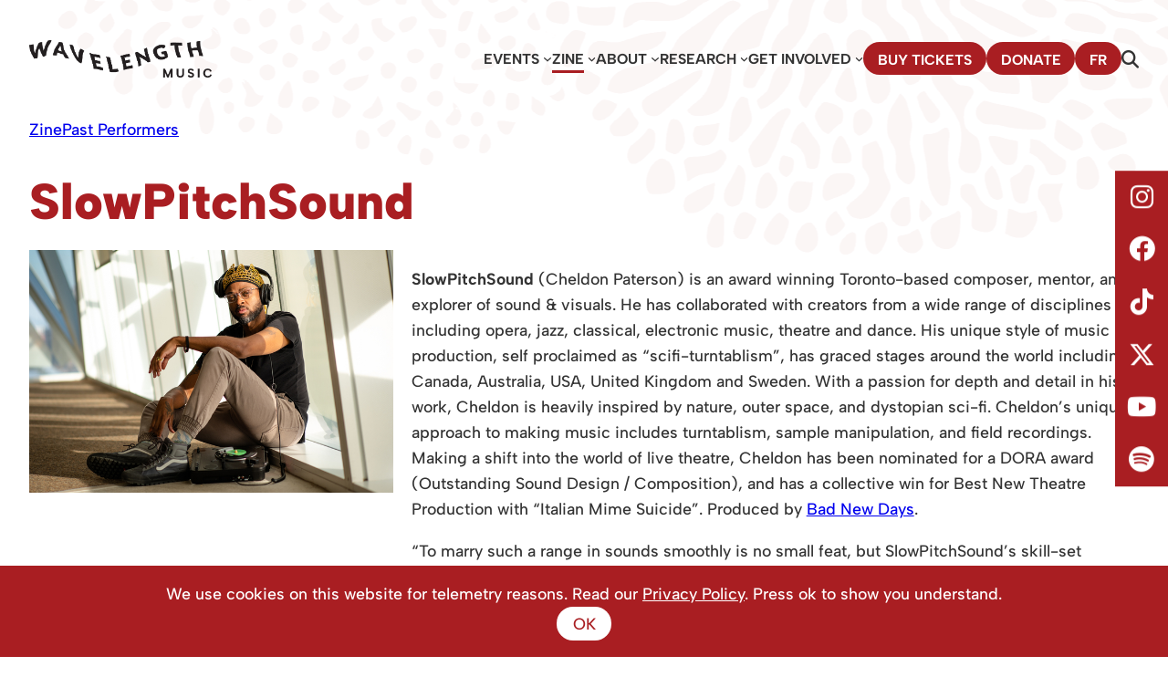

--- FILE ---
content_type: text/html; charset=UTF-8
request_url: https://www.wavelengthmusic.ca/artist/slowpitchsound/
body_size: 14497
content:
<!DOCTYPE html>
<html lang="en-CA">
<head>
	<meta charset="UTF-8" />
	<meta name="viewport" content="width=device-width, initial-scale=1" />
<meta name='robots' content='max-image-preview:large' />
<title>SlowPitchSound &#8211; Wavelength Music &#8211; Toronto&#039;s Curated Concert Series</title>
<link rel="alternate" type="application/rss+xml" title="Wavelength Music - Toronto&#039;s Curated Concert Series &raquo; Feed" href="https://www.wavelengthmusic.ca/feed/" />
<link rel="alternate" type="application/rss+xml" title="Wavelength Music - Toronto&#039;s Curated Concert Series &raquo; Comments Feed" href="https://www.wavelengthmusic.ca/comments/feed/" />
<script>
window._wpemojiSettings = {"baseUrl":"https:\/\/s.w.org\/images\/core\/emoji\/14.0.0\/72x72\/","ext":".png","svgUrl":"https:\/\/s.w.org\/images\/core\/emoji\/14.0.0\/svg\/","svgExt":".svg","source":{"concatemoji":"https:\/\/www.wavelengthmusic.ca\/wp-includes\/js\/wp-emoji-release.min.js?ver=6.4.1"}};
/*! This file is auto-generated */
!function(i,n){var o,s,e;function c(e){try{var t={supportTests:e,timestamp:(new Date).valueOf()};sessionStorage.setItem(o,JSON.stringify(t))}catch(e){}}function p(e,t,n){e.clearRect(0,0,e.canvas.width,e.canvas.height),e.fillText(t,0,0);var t=new Uint32Array(e.getImageData(0,0,e.canvas.width,e.canvas.height).data),r=(e.clearRect(0,0,e.canvas.width,e.canvas.height),e.fillText(n,0,0),new Uint32Array(e.getImageData(0,0,e.canvas.width,e.canvas.height).data));return t.every(function(e,t){return e===r[t]})}function u(e,t,n){switch(t){case"flag":return n(e,"\ud83c\udff3\ufe0f\u200d\u26a7\ufe0f","\ud83c\udff3\ufe0f\u200b\u26a7\ufe0f")?!1:!n(e,"\ud83c\uddfa\ud83c\uddf3","\ud83c\uddfa\u200b\ud83c\uddf3")&&!n(e,"\ud83c\udff4\udb40\udc67\udb40\udc62\udb40\udc65\udb40\udc6e\udb40\udc67\udb40\udc7f","\ud83c\udff4\u200b\udb40\udc67\u200b\udb40\udc62\u200b\udb40\udc65\u200b\udb40\udc6e\u200b\udb40\udc67\u200b\udb40\udc7f");case"emoji":return!n(e,"\ud83e\udef1\ud83c\udffb\u200d\ud83e\udef2\ud83c\udfff","\ud83e\udef1\ud83c\udffb\u200b\ud83e\udef2\ud83c\udfff")}return!1}function f(e,t,n){var r="undefined"!=typeof WorkerGlobalScope&&self instanceof WorkerGlobalScope?new OffscreenCanvas(300,150):i.createElement("canvas"),a=r.getContext("2d",{willReadFrequently:!0}),o=(a.textBaseline="top",a.font="600 32px Arial",{});return e.forEach(function(e){o[e]=t(a,e,n)}),o}function t(e){var t=i.createElement("script");t.src=e,t.defer=!0,i.head.appendChild(t)}"undefined"!=typeof Promise&&(o="wpEmojiSettingsSupports",s=["flag","emoji"],n.supports={everything:!0,everythingExceptFlag:!0},e=new Promise(function(e){i.addEventListener("DOMContentLoaded",e,{once:!0})}),new Promise(function(t){var n=function(){try{var e=JSON.parse(sessionStorage.getItem(o));if("object"==typeof e&&"number"==typeof e.timestamp&&(new Date).valueOf()<e.timestamp+604800&&"object"==typeof e.supportTests)return e.supportTests}catch(e){}return null}();if(!n){if("undefined"!=typeof Worker&&"undefined"!=typeof OffscreenCanvas&&"undefined"!=typeof URL&&URL.createObjectURL&&"undefined"!=typeof Blob)try{var e="postMessage("+f.toString()+"("+[JSON.stringify(s),u.toString(),p.toString()].join(",")+"));",r=new Blob([e],{type:"text/javascript"}),a=new Worker(URL.createObjectURL(r),{name:"wpTestEmojiSupports"});return void(a.onmessage=function(e){c(n=e.data),a.terminate(),t(n)})}catch(e){}c(n=f(s,u,p))}t(n)}).then(function(e){for(var t in e)n.supports[t]=e[t],n.supports.everything=n.supports.everything&&n.supports[t],"flag"!==t&&(n.supports.everythingExceptFlag=n.supports.everythingExceptFlag&&n.supports[t]);n.supports.everythingExceptFlag=n.supports.everythingExceptFlag&&!n.supports.flag,n.DOMReady=!1,n.readyCallback=function(){n.DOMReady=!0}}).then(function(){return e}).then(function(){var e;n.supports.everything||(n.readyCallback(),(e=n.source||{}).concatemoji?t(e.concatemoji):e.wpemoji&&e.twemoji&&(t(e.twemoji),t(e.wpemoji)))}))}((window,document),window._wpemojiSettings);
</script>
<style id='wp-block-navigation-link-inline-css'>
.wp-block-navigation .wp-block-navigation-item__label{overflow-wrap:break-word}.wp-block-navigation .wp-block-navigation-item__description{display:none}
</style>
<link rel='stylesheet' id='wp-block-navigation-css' href='https://www.wavelengthmusic.ca/wp-includes/blocks/navigation/style.min.css?ver=6.4.1' media='all' />
<style id='wp-block-navigation-inline-css'>
.wp-block-navigation{font-size: var(--wp--preset--font-size--small);font-weight: 700;text-transform: uppercase;}
.wp-block-navigation a:where(:not(.wp-element-button)){color: inherit;text-decoration: none;}
.wp-block-navigation a:where(:not(.wp-element-button)):hover{text-decoration: underline;}
.wp-block-navigation a:where(:not(.wp-element-button)):focus{text-decoration: underline dashed;}
.wp-block-navigation a:where(:not(.wp-element-button)):active{text-decoration: none;}
</style>
<style id='wp-block-group-inline-css'>
.wp-block-group{box-sizing:border-box}
</style>
<style id='wp-block-post-content-inline-css'>
.wp-block-post-content a:where(:not(.wp-element-button)){color: var(--wp--preset--color--secondary);}
</style>
<style id='wp-emoji-styles-inline-css'>

	img.wp-smiley, img.emoji {
		display: inline !important;
		border: none !important;
		box-shadow: none !important;
		height: 1em !important;
		width: 1em !important;
		margin: 0 0.07em !important;
		vertical-align: -0.1em !important;
		background: none !important;
		padding: 0 !important;
	}
</style>
<style id='wp-block-library-inline-css'>
:root{--wp-admin-theme-color:#007cba;--wp-admin-theme-color--rgb:0,124,186;--wp-admin-theme-color-darker-10:#006ba1;--wp-admin-theme-color-darker-10--rgb:0,107,161;--wp-admin-theme-color-darker-20:#005a87;--wp-admin-theme-color-darker-20--rgb:0,90,135;--wp-admin-border-width-focus:2px;--wp-block-synced-color:#7a00df;--wp-block-synced-color--rgb:122,0,223}@media (min-resolution:192dpi){:root{--wp-admin-border-width-focus:1.5px}}.wp-element-button{cursor:pointer}:root{--wp--preset--font-size--normal:16px;--wp--preset--font-size--huge:42px}:root .has-very-light-gray-background-color{background-color:#eee}:root .has-very-dark-gray-background-color{background-color:#313131}:root .has-very-light-gray-color{color:#eee}:root .has-very-dark-gray-color{color:#313131}:root .has-vivid-green-cyan-to-vivid-cyan-blue-gradient-background{background:linear-gradient(135deg,#00d084,#0693e3)}:root .has-purple-crush-gradient-background{background:linear-gradient(135deg,#34e2e4,#4721fb 50%,#ab1dfe)}:root .has-hazy-dawn-gradient-background{background:linear-gradient(135deg,#faaca8,#dad0ec)}:root .has-subdued-olive-gradient-background{background:linear-gradient(135deg,#fafae1,#67a671)}:root .has-atomic-cream-gradient-background{background:linear-gradient(135deg,#fdd79a,#004a59)}:root .has-nightshade-gradient-background{background:linear-gradient(135deg,#330968,#31cdcf)}:root .has-midnight-gradient-background{background:linear-gradient(135deg,#020381,#2874fc)}.has-regular-font-size{font-size:1em}.has-larger-font-size{font-size:2.625em}.has-normal-font-size{font-size:var(--wp--preset--font-size--normal)}.has-huge-font-size{font-size:var(--wp--preset--font-size--huge)}.has-text-align-center{text-align:center}.has-text-align-left{text-align:left}.has-text-align-right{text-align:right}#end-resizable-editor-section{display:none}.aligncenter{clear:both}.items-justified-left{justify-content:flex-start}.items-justified-center{justify-content:center}.items-justified-right{justify-content:flex-end}.items-justified-space-between{justify-content:space-between}.screen-reader-text{clip:rect(1px,1px,1px,1px);word-wrap:normal!important;border:0;-webkit-clip-path:inset(50%);clip-path:inset(50%);height:1px;margin:-1px;overflow:hidden;padding:0;position:absolute;width:1px}.screen-reader-text:focus{clip:auto!important;background-color:#ddd;-webkit-clip-path:none;clip-path:none;color:#444;display:block;font-size:1em;height:auto;left:5px;line-height:normal;padding:15px 23px 14px;text-decoration:none;top:5px;width:auto;z-index:100000}html :where(.has-border-color){border-style:solid}html :where([style*=border-top-color]){border-top-style:solid}html :where([style*=border-right-color]){border-right-style:solid}html :where([style*=border-bottom-color]){border-bottom-style:solid}html :where([style*=border-left-color]){border-left-style:solid}html :where([style*=border-width]){border-style:solid}html :where([style*=border-top-width]){border-top-style:solid}html :where([style*=border-right-width]){border-right-style:solid}html :where([style*=border-bottom-width]){border-bottom-style:solid}html :where([style*=border-left-width]){border-left-style:solid}html :where(img[class*=wp-image-]){height:auto;max-width:100%}:where(figure){margin:0 0 1em}html :where(.is-position-sticky){--wp-admin--admin-bar--position-offset:var(--wp-admin--admin-bar--height,0px)}@media screen and (max-width:600px){html :where(.is-position-sticky){--wp-admin--admin-bar--position-offset:0px}}
</style>
<style id='global-styles-inline-css'>
body{--wp--preset--color--black: #000000;--wp--preset--color--cyan-bluish-gray: #abb8c3;--wp--preset--color--white: #ffffff;--wp--preset--color--pale-pink: #f78da7;--wp--preset--color--vivid-red: #cf2e2e;--wp--preset--color--luminous-vivid-orange: #ff6900;--wp--preset--color--luminous-vivid-amber: #fcb900;--wp--preset--color--light-green-cyan: #7bdcb5;--wp--preset--color--vivid-green-cyan: #00d084;--wp--preset--color--pale-cyan-blue: #8ed1fc;--wp--preset--color--vivid-cyan-blue: #0693e3;--wp--preset--color--vivid-purple: #9b51e0;--wp--preset--color--base: #ffffff;--wp--preset--color--contrast: #000000;--wp--preset--color--orange: #F68A46;--wp--preset--color--red: #DF1E26;--wp--preset--color--crimson: #A91E22;--wp--preset--color--orchid: #CA3A95;--wp--preset--color--purple: #7054A3;--wp--preset--color--navy: #006392;--wp--preset--color--blue: #04A0D9;--wp--preset--color--aqua: #35B2B0;--wp--preset--gradient--vivid-cyan-blue-to-vivid-purple: linear-gradient(135deg,rgba(6,147,227,1) 0%,rgb(155,81,224) 100%);--wp--preset--gradient--light-green-cyan-to-vivid-green-cyan: linear-gradient(135deg,rgb(122,220,180) 0%,rgb(0,208,130) 100%);--wp--preset--gradient--luminous-vivid-amber-to-luminous-vivid-orange: linear-gradient(135deg,rgba(252,185,0,1) 0%,rgba(255,105,0,1) 100%);--wp--preset--gradient--luminous-vivid-orange-to-vivid-red: linear-gradient(135deg,rgba(255,105,0,1) 0%,rgb(207,46,46) 100%);--wp--preset--gradient--very-light-gray-to-cyan-bluish-gray: linear-gradient(135deg,rgb(238,238,238) 0%,rgb(169,184,195) 100%);--wp--preset--gradient--cool-to-warm-spectrum: linear-gradient(135deg,rgb(74,234,220) 0%,rgb(151,120,209) 20%,rgb(207,42,186) 40%,rgb(238,44,130) 60%,rgb(251,105,98) 80%,rgb(254,248,76) 100%);--wp--preset--gradient--blush-light-purple: linear-gradient(135deg,rgb(255,206,236) 0%,rgb(152,150,240) 100%);--wp--preset--gradient--blush-bordeaux: linear-gradient(135deg,rgb(254,205,165) 0%,rgb(254,45,45) 50%,rgb(107,0,62) 100%);--wp--preset--gradient--luminous-dusk: linear-gradient(135deg,rgb(255,203,112) 0%,rgb(199,81,192) 50%,rgb(65,88,208) 100%);--wp--preset--gradient--pale-ocean: linear-gradient(135deg,rgb(255,245,203) 0%,rgb(182,227,212) 50%,rgb(51,167,181) 100%);--wp--preset--gradient--electric-grass: linear-gradient(135deg,rgb(202,248,128) 0%,rgb(113,206,126) 100%);--wp--preset--gradient--midnight: linear-gradient(135deg,rgb(2,3,129) 0%,rgb(40,116,252) 100%);--wp--preset--font-size--small: clamp(0.875rem, 0.875rem + ((1vw - 0.2rem) * 0.185), 1rem);--wp--preset--font-size--medium: clamp(1rem, 1rem + ((1vw - 0.2rem) * 0.185), 1.125rem);--wp--preset--font-size--large: clamp(1.75rem, 1.75rem + ((1vw - 0.2rem) * 0.185), 1.875rem);--wp--preset--font-size--x-large: 2.25rem;--wp--preset--font-size--xx-large: clamp(4rem, 4rem + ((1vw - 0.2rem) * 8.889), 10rem);--wp--preset--font-family--system-font: "Albert Sans";--wp--preset--spacing--30: clamp(1.5rem, 5vw, 2rem);--wp--preset--spacing--40: clamp(1.8rem, 1.8rem + ((1vw - 0.48rem) * 2.885), 3rem);--wp--preset--spacing--50: clamp(2.5rem, 8vw, 4.5rem);--wp--preset--spacing--60: clamp(3.75rem, 10vw, 7rem);--wp--preset--spacing--70: clamp(5rem, 5.25rem + ((1vw - 0.48rem) * 9.096), 8rem);--wp--preset--spacing--80: clamp(7rem, 14vw, 11rem);--wp--preset--shadow--natural: 6px 6px 9px rgba(0, 0, 0, 0.2);--wp--preset--shadow--deep: 12px 12px 50px rgba(0, 0, 0, 0.4);--wp--preset--shadow--sharp: 6px 6px 0px rgba(0, 0, 0, 0.2);--wp--preset--shadow--outlined: 6px 6px 0px -3px rgba(255, 255, 255, 1), 6px 6px rgba(0, 0, 0, 1);--wp--preset--shadow--crisp: 6px 6px 0px rgba(0, 0, 0, 1);}body { margin: 0;--wp--style--global--content-size: 1400px;--wp--style--global--wide-size: 1400px; }.wp-site-blocks { padding-top: var(--wp--style--root--padding-top); padding-bottom: var(--wp--style--root--padding-bottom); }.has-global-padding { padding-right: var(--wp--style--root--padding-right); padding-left: var(--wp--style--root--padding-left); }.has-global-padding :where(.has-global-padding:not(.wp-block-block)) { padding-right: 0; padding-left: 0; }.has-global-padding > .alignfull { margin-right: calc(var(--wp--style--root--padding-right) * -1); margin-left: calc(var(--wp--style--root--padding-left) * -1); }.has-global-padding :where(.has-global-padding:not(.wp-block-block)) > .alignfull { margin-right: 0; margin-left: 0; }.has-global-padding > .alignfull:where(:not(.has-global-padding):not(.is-layout-flex):not(.is-layout-grid)) > :where([class*="wp-block-"]:not(.alignfull):not([class*="__"]),p,h1,h2,h3,h4,h5,h6,ul,ol) { padding-right: var(--wp--style--root--padding-right); padding-left: var(--wp--style--root--padding-left); }.has-global-padding :where(.has-global-padding) > .alignfull:where(:not(.has-global-padding)) > :where([class*="wp-block-"]:not(.alignfull):not([class*="__"]),p,h1,h2,h3,h4,h5,h6,ul,ol) { padding-right: 0; padding-left: 0; }.wp-site-blocks > .alignleft { float: left; margin-right: 2em; }.wp-site-blocks > .alignright { float: right; margin-left: 2em; }.wp-site-blocks > .aligncenter { justify-content: center; margin-left: auto; margin-right: auto; }:where(.wp-site-blocks) > * { margin-block-start: 1.5rem; margin-block-end: 0; }:where(.wp-site-blocks) > :first-child:first-child { margin-block-start: 0; }:where(.wp-site-blocks) > :last-child:last-child { margin-block-end: 0; }body { --wp--style--block-gap: 1.5rem; }:where(body .is-layout-flow)  > :first-child:first-child{margin-block-start: 0;}:where(body .is-layout-flow)  > :last-child:last-child{margin-block-end: 0;}:where(body .is-layout-flow)  > *{margin-block-start: 1.5rem;margin-block-end: 0;}:where(body .is-layout-constrained)  > :first-child:first-child{margin-block-start: 0;}:where(body .is-layout-constrained)  > :last-child:last-child{margin-block-end: 0;}:where(body .is-layout-constrained)  > *{margin-block-start: 1.5rem;margin-block-end: 0;}:where(body .is-layout-flex) {gap: 1.5rem;}:where(body .is-layout-grid) {gap: 1.5rem;}body .is-layout-flow > .alignleft{float: left;margin-inline-start: 0;margin-inline-end: 2em;}body .is-layout-flow > .alignright{float: right;margin-inline-start: 2em;margin-inline-end: 0;}body .is-layout-flow > .aligncenter{margin-left: auto !important;margin-right: auto !important;}body .is-layout-constrained > .alignleft{float: left;margin-inline-start: 0;margin-inline-end: 2em;}body .is-layout-constrained > .alignright{float: right;margin-inline-start: 2em;margin-inline-end: 0;}body .is-layout-constrained > .aligncenter{margin-left: auto !important;margin-right: auto !important;}body .is-layout-constrained > :where(:not(.alignleft):not(.alignright):not(.alignfull)){max-width: var(--wp--style--global--content-size);margin-left: auto !important;margin-right: auto !important;}body .is-layout-constrained > .alignwide{max-width: var(--wp--style--global--wide-size);}body .is-layout-flex{display: flex;}body .is-layout-flex{flex-wrap: wrap;align-items: center;}body .is-layout-flex > *{margin: 0;}body .is-layout-grid{display: grid;}body .is-layout-grid > *{margin: 0;}body{background-color: var(--wp--preset--color--base);color: var(--wp--preset--color--contrast);font-family: var(--wp--preset--font-family--system-font);font-size: var(--wp--preset--font-size--medium);line-height: 1.6;--wp--style--root--padding-top: var(--wp--preset--spacing--40);--wp--style--root--padding-right: var(--wp--preset--spacing--30);--wp--style--root--padding-bottom: var(--wp--preset--spacing--40);--wp--style--root--padding-left: var(--wp--preset--spacing--30);}a:where(:not(.wp-element-button)){color: var(--wp--preset--color--contrast);text-decoration: underline;}a:where(:not(.wp-element-button)):hover{text-decoration: none;}a:where(:not(.wp-element-button)):focus{text-decoration: underline dashed;}a:where(:not(.wp-element-button)):active{color: var(--wp--preset--color--secondary);text-decoration: none;}h1, h2, h3, h4, h5, h6{font-weight: 400;line-height: 1.4;}h1{font-size: clamp(2.032rem, 2.032rem + ((1vw - 0.2rem) * 2.36), 3.625rem);font-weight: 900;line-height: 1.2;}h2{font-size: clamp(1.5rem, calc(1.5rem + ((1vw - 0.48rem) * 8.4135)), 2rem);font-weight: 900;line-height: 1.2;text-transform: uppercase;}h3{font-size: var(--wp--preset--font-size--x-large);font-weight: 900;text-transform: uppercase;}h4{font-size: var(--wp--preset--font-size--large);font-weight: 900;text-transform: uppercase;}h5{font-size: var(--wp--preset--font-size--medium);font-weight: 700;text-transform: uppercase;}h6{font-size: var(--wp--preset--font-size--medium);font-weight: 700;text-transform: uppercase;}.wp-element-button, .wp-block-button__link{background-color: var(--wp--preset--color--contrast);border-radius: 1000px;border-width: 0;color: var(--wp--preset--color--base);font-family: inherit;font-size: inherit;line-height: inherit;padding: calc(0.667em + 2px) calc(1.333em + 2px);text-decoration: none;}.wp-element-button:visited, .wp-block-button__link:visited{color: var(--wp--preset--color--base);}.wp-element-button:hover, .wp-block-button__link:hover{background-color: var(--wp--preset--color--base);color: var(--wp--preset--color--contrast);}.wp-element-button:focus, .wp-block-button__link:focus{background-color: var(--wp--preset--color--base);color: var(--wp--preset--color--contrast);}.wp-element-button:active, .wp-block-button__link:active{background-color: var(--wp--preset--color--base);color: var(--wp--preset--color--contrast);}.has-black-color{color: var(--wp--preset--color--black) !important;}.has-cyan-bluish-gray-color{color: var(--wp--preset--color--cyan-bluish-gray) !important;}.has-white-color{color: var(--wp--preset--color--white) !important;}.has-pale-pink-color{color: var(--wp--preset--color--pale-pink) !important;}.has-vivid-red-color{color: var(--wp--preset--color--vivid-red) !important;}.has-luminous-vivid-orange-color{color: var(--wp--preset--color--luminous-vivid-orange) !important;}.has-luminous-vivid-amber-color{color: var(--wp--preset--color--luminous-vivid-amber) !important;}.has-light-green-cyan-color{color: var(--wp--preset--color--light-green-cyan) !important;}.has-vivid-green-cyan-color{color: var(--wp--preset--color--vivid-green-cyan) !important;}.has-pale-cyan-blue-color{color: var(--wp--preset--color--pale-cyan-blue) !important;}.has-vivid-cyan-blue-color{color: var(--wp--preset--color--vivid-cyan-blue) !important;}.has-vivid-purple-color{color: var(--wp--preset--color--vivid-purple) !important;}.has-base-color{color: var(--wp--preset--color--base) !important;}.has-contrast-color{color: var(--wp--preset--color--contrast) !important;}.has-orange-color{color: var(--wp--preset--color--orange) !important;}.has-red-color{color: var(--wp--preset--color--red) !important;}.has-crimson-color{color: var(--wp--preset--color--crimson) !important;}.has-orchid-color{color: var(--wp--preset--color--orchid) !important;}.has-purple-color{color: var(--wp--preset--color--purple) !important;}.has-navy-color{color: var(--wp--preset--color--navy) !important;}.has-blue-color{color: var(--wp--preset--color--blue) !important;}.has-aqua-color{color: var(--wp--preset--color--aqua) !important;}.has-black-background-color{background-color: var(--wp--preset--color--black) !important;}.has-cyan-bluish-gray-background-color{background-color: var(--wp--preset--color--cyan-bluish-gray) !important;}.has-white-background-color{background-color: var(--wp--preset--color--white) !important;}.has-pale-pink-background-color{background-color: var(--wp--preset--color--pale-pink) !important;}.has-vivid-red-background-color{background-color: var(--wp--preset--color--vivid-red) !important;}.has-luminous-vivid-orange-background-color{background-color: var(--wp--preset--color--luminous-vivid-orange) !important;}.has-luminous-vivid-amber-background-color{background-color: var(--wp--preset--color--luminous-vivid-amber) !important;}.has-light-green-cyan-background-color{background-color: var(--wp--preset--color--light-green-cyan) !important;}.has-vivid-green-cyan-background-color{background-color: var(--wp--preset--color--vivid-green-cyan) !important;}.has-pale-cyan-blue-background-color{background-color: var(--wp--preset--color--pale-cyan-blue) !important;}.has-vivid-cyan-blue-background-color{background-color: var(--wp--preset--color--vivid-cyan-blue) !important;}.has-vivid-purple-background-color{background-color: var(--wp--preset--color--vivid-purple) !important;}.has-base-background-color{background-color: var(--wp--preset--color--base) !important;}.has-contrast-background-color{background-color: var(--wp--preset--color--contrast) !important;}.has-orange-background-color{background-color: var(--wp--preset--color--orange) !important;}.has-red-background-color{background-color: var(--wp--preset--color--red) !important;}.has-crimson-background-color{background-color: var(--wp--preset--color--crimson) !important;}.has-orchid-background-color{background-color: var(--wp--preset--color--orchid) !important;}.has-purple-background-color{background-color: var(--wp--preset--color--purple) !important;}.has-navy-background-color{background-color: var(--wp--preset--color--navy) !important;}.has-blue-background-color{background-color: var(--wp--preset--color--blue) !important;}.has-aqua-background-color{background-color: var(--wp--preset--color--aqua) !important;}.has-black-border-color{border-color: var(--wp--preset--color--black) !important;}.has-cyan-bluish-gray-border-color{border-color: var(--wp--preset--color--cyan-bluish-gray) !important;}.has-white-border-color{border-color: var(--wp--preset--color--white) !important;}.has-pale-pink-border-color{border-color: var(--wp--preset--color--pale-pink) !important;}.has-vivid-red-border-color{border-color: var(--wp--preset--color--vivid-red) !important;}.has-luminous-vivid-orange-border-color{border-color: var(--wp--preset--color--luminous-vivid-orange) !important;}.has-luminous-vivid-amber-border-color{border-color: var(--wp--preset--color--luminous-vivid-amber) !important;}.has-light-green-cyan-border-color{border-color: var(--wp--preset--color--light-green-cyan) !important;}.has-vivid-green-cyan-border-color{border-color: var(--wp--preset--color--vivid-green-cyan) !important;}.has-pale-cyan-blue-border-color{border-color: var(--wp--preset--color--pale-cyan-blue) !important;}.has-vivid-cyan-blue-border-color{border-color: var(--wp--preset--color--vivid-cyan-blue) !important;}.has-vivid-purple-border-color{border-color: var(--wp--preset--color--vivid-purple) !important;}.has-base-border-color{border-color: var(--wp--preset--color--base) !important;}.has-contrast-border-color{border-color: var(--wp--preset--color--contrast) !important;}.has-orange-border-color{border-color: var(--wp--preset--color--orange) !important;}.has-red-border-color{border-color: var(--wp--preset--color--red) !important;}.has-crimson-border-color{border-color: var(--wp--preset--color--crimson) !important;}.has-orchid-border-color{border-color: var(--wp--preset--color--orchid) !important;}.has-purple-border-color{border-color: var(--wp--preset--color--purple) !important;}.has-navy-border-color{border-color: var(--wp--preset--color--navy) !important;}.has-blue-border-color{border-color: var(--wp--preset--color--blue) !important;}.has-aqua-border-color{border-color: var(--wp--preset--color--aqua) !important;}.has-vivid-cyan-blue-to-vivid-purple-gradient-background{background: var(--wp--preset--gradient--vivid-cyan-blue-to-vivid-purple) !important;}.has-light-green-cyan-to-vivid-green-cyan-gradient-background{background: var(--wp--preset--gradient--light-green-cyan-to-vivid-green-cyan) !important;}.has-luminous-vivid-amber-to-luminous-vivid-orange-gradient-background{background: var(--wp--preset--gradient--luminous-vivid-amber-to-luminous-vivid-orange) !important;}.has-luminous-vivid-orange-to-vivid-red-gradient-background{background: var(--wp--preset--gradient--luminous-vivid-orange-to-vivid-red) !important;}.has-very-light-gray-to-cyan-bluish-gray-gradient-background{background: var(--wp--preset--gradient--very-light-gray-to-cyan-bluish-gray) !important;}.has-cool-to-warm-spectrum-gradient-background{background: var(--wp--preset--gradient--cool-to-warm-spectrum) !important;}.has-blush-light-purple-gradient-background{background: var(--wp--preset--gradient--blush-light-purple) !important;}.has-blush-bordeaux-gradient-background{background: var(--wp--preset--gradient--blush-bordeaux) !important;}.has-luminous-dusk-gradient-background{background: var(--wp--preset--gradient--luminous-dusk) !important;}.has-pale-ocean-gradient-background{background: var(--wp--preset--gradient--pale-ocean) !important;}.has-electric-grass-gradient-background{background: var(--wp--preset--gradient--electric-grass) !important;}.has-midnight-gradient-background{background: var(--wp--preset--gradient--midnight) !important;}.has-small-font-size{font-size: var(--wp--preset--font-size--small) !important;}.has-medium-font-size{font-size: var(--wp--preset--font-size--medium) !important;}.has-large-font-size{font-size: var(--wp--preset--font-size--large) !important;}.has-x-large-font-size{font-size: var(--wp--preset--font-size--x-large) !important;}.has-xx-large-font-size{font-size: var(--wp--preset--font-size--xx-large) !important;}.has-system-font-font-family{font-family: var(--wp--preset--font-family--system-font) !important;}
.wp-block-separator{}.wp-block-separator:not(.is-style-wide):not(.is-style-dots):not(.alignwide):not(.alignfull){width: 100px}
</style>
<style id='core-block-supports-inline-css'>
.wp-container-core-navigation-layout-1.wp-container-core-navigation-layout-1{justify-content:flex-end;}.wp-container-core-group-layout-1.wp-container-core-group-layout-1{justify-content:space-between;}
</style>
<style id='wp-block-template-skip-link-inline-css'>

		.skip-link.screen-reader-text {
			border: 0;
			clip: rect(1px,1px,1px,1px);
			clip-path: inset(50%);
			height: 1px;
			margin: -1px;
			overflow: hidden;
			padding: 0;
			position: absolute !important;
			width: 1px;
			word-wrap: normal !important;
		}

		.skip-link.screen-reader-text:focus {
			background-color: #eee;
			clip: auto !important;
			clip-path: none;
			color: #444;
			display: block;
			font-size: 1em;
			height: auto;
			left: 5px;
			line-height: normal;
			padding: 15px 23px 14px;
			text-decoration: none;
			top: 5px;
			width: auto;
			z-index: 100000;
		}
</style>
<link rel='stylesheet' id='wl-styles-css' href='https://www.wavelengthmusic.ca/wp-content/themes/wavelength/css/style.css?ver=1.9' media='all' />
<link rel='stylesheet' id='wl-styles-font-icons-0-css' href='https://www.wavelengthmusic.ca/wp-content/themes/wavelength/css/fontawesome/css/fontawesome.min.css?ver=1.9' media='all' />
<link rel='stylesheet' id='wl-styles-font-icons-1-css' href='https://www.wavelengthmusic.ca/wp-content/themes/wavelength/css/fontawesome/css/solid.min.css?ver=1.9' media='all' />
<link rel='stylesheet' id='wl-styles-font-icons-2-css' href='https://www.wavelengthmusic.ca/wp-content/themes/wavelength/css/fontawesome/css/brands.min.css?ver=1.9' media='all' />
<link rel='stylesheet' id='wl-styles-section-css' href='https://www.wavelengthmusic.ca/wp-content/themes/wavelength/css/sections/zines.css?ver=1.9' media='all' />
<link rel='stylesheet' id='wl-styles-scranimate-css' href='https://www.wavelengthmusic.ca/wp-content/themes/wavelength/css/scranimate.css?ver=1.9' media='all' />
<style id='akismet-widget-style-inline-css'>

			.a-stats {
				--akismet-color-mid-green: #357b49;
				--akismet-color-white: #fff;
				--akismet-color-light-grey: #f6f7f7;

				max-width: 350px;
				width: auto;
			}

			.a-stats * {
				all: unset;
				box-sizing: border-box;
			}

			.a-stats strong {
				font-weight: 600;
			}

			.a-stats a.a-stats__link,
			.a-stats a.a-stats__link:visited,
			.a-stats a.a-stats__link:active {
				background: var(--akismet-color-mid-green);
				border: none;
				box-shadow: none;
				border-radius: 8px;
				color: var(--akismet-color-white);
				cursor: pointer;
				display: block;
				font-family: -apple-system, BlinkMacSystemFont, 'Segoe UI', 'Roboto', 'Oxygen-Sans', 'Ubuntu', 'Cantarell', 'Helvetica Neue', sans-serif;
				font-weight: 500;
				padding: 12px;
				text-align: center;
				text-decoration: none;
				transition: all 0.2s ease;
			}

			/* Extra specificity to deal with TwentyTwentyOne focus style */
			.widget .a-stats a.a-stats__link:focus {
				background: var(--akismet-color-mid-green);
				color: var(--akismet-color-white);
				text-decoration: none;
			}

			.a-stats a.a-stats__link:hover {
				filter: brightness(110%);
				box-shadow: 0 4px 12px rgba(0, 0, 0, 0.06), 0 0 2px rgba(0, 0, 0, 0.16);
			}

			.a-stats .count {
				color: var(--akismet-color-white);
				display: block;
				font-size: 1.5em;
				line-height: 1.4;
				padding: 0 13px;
				white-space: nowrap;
			}
		
</style>
<!--n2css--><script src="https://www.wavelengthmusic.ca/wp-includes/js/dist/interactivity.min.js?ver=6.4.1" id="wp-interactivity-js" defer data-wp-strategy="defer"></script>
<script src="https://www.wavelengthmusic.ca/wp-includes/blocks/navigation/view.min.js?ver=e3d6f3216904b5b42831" id="wp-block-navigation-view-js" defer data-wp-strategy="defer"></script>
<script src="https://www.wavelengthmusic.ca/wp-content/themes/wavelength/js/scripts.js?ver=1.9" id="wl-script-search-js"></script>
<script src="https://www.wavelengthmusic.ca/wp-content/themes/wavelength/js/scranimate.js?ver=1.9" id="wl-script-scranimate-js"></script>
<link rel="https://api.w.org/" href="https://www.wavelengthmusic.ca/wp-json/" /><link rel="alternate" type="application/json" href="https://www.wavelengthmusic.ca/wp-json/wp/v2/artist/10282" /><link rel="EditURI" type="application/rsd+xml" title="RSD" href="https://www.wavelengthmusic.ca/xmlrpc.php?rsd" />
<meta name="generator" content="WordPress 6.4.1" />
<link rel="canonical" href="https://www.wavelengthmusic.ca/artist/slowpitchsound/" />
<link rel='shortlink' href='https://www.wavelengthmusic.ca/?p=10282' />
<link rel="alternate" type="application/json+oembed" href="https://www.wavelengthmusic.ca/wp-json/oembed/1.0/embed?url=https%3A%2F%2Fwww.wavelengthmusic.ca%2Fartist%2Fslowpitchsound%2F" />
<link rel="alternate" type="text/xml+oembed" href="https://www.wavelengthmusic.ca/wp-json/oembed/1.0/embed?url=https%3A%2F%2Fwww.wavelengthmusic.ca%2Fartist%2Fslowpitchsound%2F&#038;format=xml" />
<link rel="alternate" hreflang="x-default" href="https://www.wavelengthmusic.ca/artist/slowpitchsound" /><link rel="alternate" hreflang="en" href="https://www.wavelengthmusic.ca/artist/slowpitchsound" /><link rel="alternate" hreflang="fr" href="https://www.wavelengthmusic.ca/fr/artiste/son-lent" /><link type="text/css" href="https://www.wavelengthmusic.ca/wp-content/plugins/emt/css/style.css?ver=1.0" rel="stylesheet"/><script type="text/javascript" src="https://www.wavelengthmusic.ca/wp-content/plugins/emt/js/script.min.js?ver=1.0"></script><!-- Google tag (gtag.js) --><script async src="https://www.googletagmanager.com/gtag/js?id=G-D3JT5VZX0Z"></script><script> window.dataLayer = window.dataLayer || []; function gtag(){dataLayer.push(arguments);} gtag('js', new Date());
gtag('config', 'G-D3JT5VZX0Z');</script><meta name="description" content="SlowPitchSound is an experimental artist know for his unique style of live compositions and performances. He was the 2018 TD SoundMakers Composer in Residence and the Co-winner of the 2018 CMC Toronto Emerging Composer Award. SlowPitchSound’s passion for presenting fresh ideas has allowed him to perform works around the world supporting established artists including Kid Koala, Steve Reich, Tim Hecker, Tinariwen, A Guy Called Gerald and Shabazz Palaces to name some."><meta name="twitter:site" content="@wavelengthmusic" /><meta name="twitter:card" content="summary"><meta name="twitter:title" content="SlowPitchSound &#8211; Wavelength Music &#8211; Toronto&#039;s Curated Concert Series"><meta name="twitter:image" content="https://www.wavelengthmusic.ca/wp-content/uploads/2015/12/SPS2.jpg"><meta name="twitter:description" content="SlowPitchSound is an experimental artist know for his unique style of live compositions and performances. He was the 2018 TD SoundMakers Composer in Residence and the Co-winner of the 2018 CMC Toronto Emerging Composer Award. SlowPitchSound’s passion for presenting fresh ideas has allowed him to perform works around the world supporting established artists including Kid Koala, Steve Reich, Tim Hecker, Tinariwen, A Guy Called Gerald and Shabazz Palaces to name some."><meta property="og:title" content="SlowPitchSound &#8211; Wavelength Music &#8211; Toronto&#039;s Curated Concert Series"><meta property="og:image" content="https://www.wavelengthmusic.ca/wp-content/uploads/2015/12/SPS2.jpg"><meta property="og:url" content="https://www.wavelengthmusic.ca/artist/slowpitchsound/"><meta property="og:locale" content="en_US" /><meta property="og:type" content="website" /><meta property="og:site_name" content="Wavelength Music" /><link rel="shortcut icon" href="https://www.wavelengthmusic.ca/wp-content/themes/wavelength/assets/imgs/favicon/favicon.ico" /><style id='wp-fonts-local'>
@font-face{font-family:"Albert Sans";font-style:normal;font-weight:400;font-display:block;src:url('https://www.wavelengthmusic.ca/wp-content/themes/wavelength/assets/fonts/albert-sans/AlbertSans-Medium.ttf') format('truetype');font-stretch:normal;}
@font-face{font-family:"Albert Sans";font-style:normal;font-weight:700;font-display:block;src:url('https://www.wavelengthmusic.ca/wp-content/themes/wavelength/assets/fonts/albert-sans/AlbertSans-Bold.ttf') format('truetype');font-stretch:normal;}
@font-face{font-family:"Albert Sans";font-style:normal;font-weight:900;font-display:block;src:url('https://www.wavelengthmusic.ca/wp-content/themes/wavelength/assets/fonts/albert-sans/AlbertSans-Black.ttf') format('truetype');font-stretch:normal;}
@font-face{font-family:"Albert Sans";font-style:italic;font-weight:400;font-display:block;src:url('https://www.wavelengthmusic.ca/wp-content/themes/wavelength/assets/fonts/albert-sans/AlbertSans-MediumItalic.ttf') format('truetype');font-stretch:normal;}
</style>
</head>

<body class="artist-template-default single single-artist postid-10282 wp-embed-responsive">

<div class="wp-site-blocks"><header class="wp-block-template-part">
<div class="wp-block-group has-global-padding is-layout-constrained wp-block-group-is-layout-constrained" style="padding-top:0;padding-bottom:0">
<div class="wp-block-group alignwide is-content-justification-space-between is-layout-flex wp-container-core-group-layout-1 wp-block-group-is-layout-flex" style="padding-top:var(--wp--preset--spacing--40);padding-bottom:var(--wp--preset--spacing--40)"><p class="header-logo"><a href="https://www.wavelengthmusic.ca" title="Welcome to Wavelength Music"><img decoding="async" src="https://www.wavelengthmusic.ca/wp-content/themes/wavelength/assets/logos/WL_logo_black.png" alt="Wavelength Music Logo" /></a></p>


<nav class="is-responsive items-justified-right wp-block-navigation is-content-justification-right is-layout-flex wp-container-core-navigation-layout-1 wp-block-navigation-is-layout-flex" aria-label="Navigation" 
			data-wp-interactive
			data-wp-context='{"core":{"navigation":{"overlayOpenedBy":[],"type":"overlay","roleAttribute":"","ariaLabel":"Menu"}}}'
		><button aria-haspopup="true" aria-label="Open menu" class="wp-block-navigation__responsive-container-open " 
			data-wp-on--click="actions.core.navigation.openMenuOnClick"
			data-wp-on--keydown="actions.core.navigation.handleMenuKeydown"
		><svg width="24" height="24" xmlns="http://www.w3.org/2000/svg" viewBox="0 0 24 24" aria-hidden="true" focusable="false"><rect x="4" y="7.5" width="16" height="1.5" /><rect x="4" y="15" width="16" height="1.5" /></svg></button>
			<div class="wp-block-navigation__responsive-container  " style="" id="modal-1" 
			data-wp-class--has-modal-open="selectors.core.navigation.isMenuOpen"
			data-wp-class--is-menu-open="selectors.core.navigation.isMenuOpen"
			data-wp-effect="effects.core.navigation.initMenu"
			data-wp-on--keydown="actions.core.navigation.handleMenuKeydown"
			data-wp-on--focusout="actions.core.navigation.handleMenuFocusout"
			tabindex="-1"
		>
				<div class="wp-block-navigation__responsive-close" tabindex="-1">
					<div class="wp-block-navigation__responsive-dialog" 
			data-wp-bind--aria-modal="selectors.core.navigation.ariaModal"
			data-wp-bind--aria-label="selectors.core.navigation.ariaLabel"
			data-wp-bind--role="selectors.core.navigation.roleAttribute"
			data-wp-effect="effects.core.navigation.focusFirstElement"
		>
							<button aria-label="Close menu" class="wp-block-navigation__responsive-container-close" 
			data-wp-on--click="actions.core.navigation.closeMenuOnClick"
		><svg xmlns="http://www.w3.org/2000/svg" viewBox="0 0 24 24" width="24" height="24" aria-hidden="true" focusable="false"><path d="M13 11.8l6.1-6.3-1-1-6.1 6.2-6.1-6.2-1 1 6.1 6.3-6.5 6.7 1 1 6.5-6.6 6.5 6.6 1-1z"></path></svg></button>
						<div class="wp-block-navigation__responsive-container-content" id="modal-1-content">
							<ul class="wp-block-navigation__container is-responsive items-justified-right wp-block-navigation"><li data-wp-context="{ &quot;core&quot;: { &quot;navigation&quot;: { &quot;submenuOpenedBy&quot;: {}, &quot;type&quot;: &quot;submenu&quot; } } }" data-wp-effect="effects.core.navigation.initMenu" data-wp-interactive data-wp-on--focusout="actions.core.navigation.handleMenuFocusout" data-wp-on--keydown="actions.core.navigation.handleMenuKeydown" data-wp-on--mouseenter="actions.core.navigation.openMenuOnHover" data-wp-on--mouseleave="actions.core.navigation.closeMenuOnHover" tabindex="-1" class=" wp-block-navigation-item has-child open-on-hover-click wp-block-navigation-submenu"><a class="wp-block-navigation-item__content" href="https://www.wavelengthmusic.ca/events/upcoming-events/">Events</a><button data-wp-bind--aria-expanded="selectors.core.navigation.isMenuOpen" data-wp-on--click="actions.core.navigation.toggleMenuOnClick" aria-label="Events submenu" class="wp-block-navigation__submenu-icon wp-block-navigation-submenu__toggle" aria-expanded="false"><svg xmlns="http://www.w3.org/2000/svg" width="12" height="12" viewBox="0 0 12 12" fill="none" aria-hidden="true" focusable="false"><path d="M1.50002 4L6.00002 8L10.5 4" stroke-width="1.5"></path></svg></button><ul data-wp-on--focus="actions.core.navigation.openMenuOnFocus" class="wp-block-navigation__submenu-container wp-block-navigation-submenu"><li class=" wp-block-navigation-item wp-block-navigation-link"><a class="wp-block-navigation-item__content"  href="https://www.wavelengthmusic.ca/events/upcoming-events/"><span class="wp-block-navigation-item__label">Upcoming Events</span></a></li><li class=" wp-block-navigation-item wp-block-navigation-link"><a class="wp-block-navigation-item__content"  href="https://www.wavelengthmusic.ca/events/festival/"><span class="wp-block-navigation-item__label">Festivals</span></a></li><li class=" wp-block-navigation-item wp-block-navigation-link"><a class="wp-block-navigation-item__content"  href="https://www.wavelengthmusic.ca/events/music-series/"><span class="wp-block-navigation-item__label">Music Series</span></a></li><li class=" wp-block-navigation-item wp-block-navigation-link"><a class="wp-block-navigation-item__content"  href="https://www.wavelengthmusic.ca/events/talk-series/"><span class="wp-block-navigation-item__label">Talk Series</span></a></li><li class=" wp-block-navigation-item wp-block-navigation-link"><a class="wp-block-navigation-item__content"  href="https://www.wavelengthmusic.ca/events/past-events/"><span class="wp-block-navigation-item__label">Past Events</span></a></li></ul></li><li data-wp-context="{ &quot;core&quot;: { &quot;navigation&quot;: { &quot;submenuOpenedBy&quot;: {}, &quot;type&quot;: &quot;submenu&quot; } } }" data-wp-effect="effects.core.navigation.initMenu" data-wp-interactive data-wp-on--focusout="actions.core.navigation.handleMenuFocusout" data-wp-on--keydown="actions.core.navigation.handleMenuKeydown" data-wp-on--mouseenter="actions.core.navigation.openMenuOnHover" data-wp-on--mouseleave="actions.core.navigation.closeMenuOnHover" tabindex="-1" class=" wp-block-navigation-item has-child open-on-hover-click wp-block-navigation-submenu"><a class="wp-block-navigation-item__content" href="https://www.wavelengthmusic.ca/zines/artists/">Zine</a><button data-wp-bind--aria-expanded="selectors.core.navigation.isMenuOpen" data-wp-on--click="actions.core.navigation.toggleMenuOnClick" aria-label="Zine submenu" class="wp-block-navigation__submenu-icon wp-block-navigation-submenu__toggle" aria-expanded="false"><svg xmlns="http://www.w3.org/2000/svg" width="12" height="12" viewBox="0 0 12 12" fill="none" aria-hidden="true" focusable="false"><path d="M1.50002 4L6.00002 8L10.5 4" stroke-width="1.5"></path></svg></button><ul data-wp-on--focus="actions.core.navigation.openMenuOnFocus" class="wp-block-navigation__submenu-container wp-block-navigation-submenu"><li class=" wp-block-navigation-item wp-block-navigation-link"><a class="wp-block-navigation-item__content"  href="https://www.wavelengthmusic.ca/zines/artists/"><span class="wp-block-navigation-item__label">Past Performers</span></a></li><li class=" wp-block-navigation-item wp-block-navigation-link"><a class="wp-block-navigation-item__content"  href="https://www.wavelengthmusic.ca/zines/news/"><span class="wp-block-navigation-item__label">News</span></a></li><li class=" wp-block-navigation-item wp-block-navigation-link"><a class="wp-block-navigation-item__content"  href="https://www.wavelengthmusic.ca/zines/interviews/"><span class="wp-block-navigation-item__label">Interviews</span></a></li></ul></li><li data-wp-context="{ &quot;core&quot;: { &quot;navigation&quot;: { &quot;submenuOpenedBy&quot;: {}, &quot;type&quot;: &quot;submenu&quot; } } }" data-wp-effect="effects.core.navigation.initMenu" data-wp-interactive data-wp-on--focusout="actions.core.navigation.handleMenuFocusout" data-wp-on--keydown="actions.core.navigation.handleMenuKeydown" data-wp-on--mouseenter="actions.core.navigation.openMenuOnHover" data-wp-on--mouseleave="actions.core.navigation.closeMenuOnHover" tabindex="-1" class=" wp-block-navigation-item has-child open-on-hover-click wp-block-navigation-submenu"><a class="wp-block-navigation-item__content" href="https://www.wavelengthmusic.ca/about/">About</a><button data-wp-bind--aria-expanded="selectors.core.navigation.isMenuOpen" data-wp-on--click="actions.core.navigation.toggleMenuOnClick" aria-label="About submenu" class="wp-block-navigation__submenu-icon wp-block-navigation-submenu__toggle" aria-expanded="false"><svg xmlns="http://www.w3.org/2000/svg" width="12" height="12" viewBox="0 0 12 12" fill="none" aria-hidden="true" focusable="false"><path d="M1.50002 4L6.00002 8L10.5 4" stroke-width="1.5"></path></svg></button><ul data-wp-on--focus="actions.core.navigation.openMenuOnFocus" class="wp-block-navigation__submenu-container wp-block-navigation-submenu"><li class=" wp-block-navigation-item wp-block-navigation-link"><a class="wp-block-navigation-item__content"  href="https://www.wavelengthmusic.ca/about/"><span class="wp-block-navigation-item__label">About</span></a></li><li class=" wp-block-navigation-item wp-block-navigation-link"><a class="wp-block-navigation-item__content"  href="https://www.wavelengthmusic.ca/about/historical-timeline/"><span class="wp-block-navigation-item__label">Historical Timeline</span></a></li><li class=" wp-block-navigation-item wp-block-navigation-link"><a class="wp-block-navigation-item__content"  href="https://www.wavelengthmusic.ca/about/staff/"><span class="wp-block-navigation-item__label">Staff &amp; Contributors</span></a></li><li class=" wp-block-navigation-item wp-block-navigation-link"><a class="wp-block-navigation-item__content"  href="https://www.wavelengthmusic.ca/about/board-of-directors/"><span class="wp-block-navigation-item__label">Board of Directors</span></a></li><li class=" wp-block-navigation-item wp-block-navigation-link"><a class="wp-block-navigation-item__content"  href="https://www.wavelengthmusic.ca/about/supporters/"><span class="wp-block-navigation-item__label">Supporters</span></a></li><li class=" wp-block-navigation-item wp-block-navigation-link"><a class="wp-block-navigation-item__content"  href="https://www.wavelengthmusic.ca/about/land-acknowledgement/"><span class="wp-block-navigation-item__label">Land Acknowledgement</span></a></li></ul></li><li data-wp-context="{ &quot;core&quot;: { &quot;navigation&quot;: { &quot;submenuOpenedBy&quot;: {}, &quot;type&quot;: &quot;submenu&quot; } } }" data-wp-effect="effects.core.navigation.initMenu" data-wp-interactive data-wp-on--focusout="actions.core.navigation.handleMenuFocusout" data-wp-on--keydown="actions.core.navigation.handleMenuKeydown" data-wp-on--mouseenter="actions.core.navigation.openMenuOnHover" data-wp-on--mouseleave="actions.core.navigation.closeMenuOnHover" tabindex="-1" class=" wp-block-navigation-item has-child open-on-hover-click wp-block-navigation-submenu"><a class="wp-block-navigation-item__content" href="https://www.wavelengthmusic.ca/research/reimagining-music-venues/">Research</a><button data-wp-bind--aria-expanded="selectors.core.navigation.isMenuOpen" data-wp-on--click="actions.core.navigation.toggleMenuOnClick" aria-label="Research submenu" class="wp-block-navigation__submenu-icon wp-block-navigation-submenu__toggle" aria-expanded="false"><svg xmlns="http://www.w3.org/2000/svg" width="12" height="12" viewBox="0 0 12 12" fill="none" aria-hidden="true" focusable="false"><path d="M1.50002 4L6.00002 8L10.5 4" stroke-width="1.5"></path></svg></button><ul data-wp-on--focus="actions.core.navigation.openMenuOnFocus" class="wp-block-navigation__submenu-container wp-block-navigation-submenu"><li class=" wp-block-navigation-item wp-block-navigation-link"><a class="wp-block-navigation-item__content"  href="https://www.wavelengthmusic.ca/research/reimagining-music-venues/"><span class="wp-block-navigation-item__label">Reimagining Music Venues</span></a></li><li class=" wp-block-navigation-item wp-block-navigation-link"><a class="wp-block-navigation-item__content"  href="https://www.wavelengthmusic.ca/research/band-together/"><span class="wp-block-navigation-item__label">Band Together</span></a></li></ul></li><li data-wp-context="{ &quot;core&quot;: { &quot;navigation&quot;: { &quot;submenuOpenedBy&quot;: {}, &quot;type&quot;: &quot;submenu&quot; } } }" data-wp-effect="effects.core.navigation.initMenu" data-wp-interactive data-wp-on--focusout="actions.core.navigation.handleMenuFocusout" data-wp-on--keydown="actions.core.navigation.handleMenuKeydown" data-wp-on--mouseenter="actions.core.navigation.openMenuOnHover" data-wp-on--mouseleave="actions.core.navigation.closeMenuOnHover" tabindex="-1" class=" wp-block-navigation-item has-child open-on-hover-click wp-block-navigation-submenu"><a class="wp-block-navigation-item__content" href="https://www.wavelengthmusic.ca/contact-us/">Get Involved</a><button data-wp-bind--aria-expanded="selectors.core.navigation.isMenuOpen" data-wp-on--click="actions.core.navigation.toggleMenuOnClick" aria-label="Get Involved submenu" class="wp-block-navigation__submenu-icon wp-block-navigation-submenu__toggle" aria-expanded="false"><svg xmlns="http://www.w3.org/2000/svg" width="12" height="12" viewBox="0 0 12 12" fill="none" aria-hidden="true" focusable="false"><path d="M1.50002 4L6.00002 8L10.5 4" stroke-width="1.5"></path></svg></button><ul data-wp-on--focus="actions.core.navigation.openMenuOnFocus" class="wp-block-navigation__submenu-container wp-block-navigation-submenu"><li class=" wp-block-navigation-item wp-block-navigation-link"><a class="wp-block-navigation-item__content"  href="https://www.wavelengthmusic.ca/contact-us/"><span class="wp-block-navigation-item__label">Contact Us</span></a></li><li class=" wp-block-navigation-item wp-block-navigation-link"><a class="wp-block-navigation-item__content"  href="https://docs.google.com/forms/d/e/1FAIpQLSfbKYnpb41d9lb1-6hmsRz_8evjW29vgggabhQn2c2F2Slsgw/viewform" target="_blank"  ><span class="wp-block-navigation-item__label">Artist Submission</span></a></li><li class=" wp-block-navigation-item wp-block-navigation-link"><a class="wp-block-navigation-item__content"  href="https://wavelength-music.square.site/" target="_blank"  ><span class="wp-block-navigation-item__label">Merch</span></a></li><li class=" wp-block-navigation-item wp-block-navigation-link"><a class="wp-block-navigation-item__content"  href="https://www.wavelengthmusic.ca/jobs/"><span class="wp-block-navigation-item__label">Jobs</span></a></li></ul></li><li class=" wp-block-navigation-item wp-block-navigation-link"><a class="wp-block-navigation-item__content"  href="https://www.wavelengthmusic.ca/buy-tickets/"><span class="wp-block-navigation-item__label">Buy Tickets</span></a></li><li class=" wp-block-navigation-item wp-block-navigation-link"><a class="wp-block-navigation-item__content"  href="https://www.paypal.com/donate?hosted_button_id=55E7ZML4EHYJ4" target="_blank"  ><span class="wp-block-navigation-item__label">Donate</span></a></li><li class=" wp-block-navigation-item wp-block-navigation-link"><a class="wp-block-navigation-item__content"  href="https://www.wavelengthmusic.ca/"><span class="wp-block-navigation-item__label">Search</span></a></li></ul>
						</div>
					</div>
				</div>
			</div></nav></div>
</div>
</header>

<div class="breadcrumb wp-block-group has-global-padding is-layout-constrained wp-block-group-is-layout-constrained"><nav><ul><li><a href="/zines/artists/" title="Zine">Zine</a></li><li><a href="/zines/artists/" title="Past Performers">Past Performers</a></li><li><span>SlowPitchSound</span></li></ul></nav></div>


<main class="wp-block-group resource-page has-global-padding is-layout-flow wp-block-group-is-layout-flow">
  
  <div class="wp-block-group artist-page is-layout-flow wp-block-group-is-layout-flow">
    <h1 class="notranslate">SlowPitchSound</h1>

    <figure class="artist-featured-image"><img src="https://www.wavelengthmusic.ca/wp-content/uploads/2015/12/SPS2.jpg" alt="SlowPitchSound" /></figure>

    
    <section class="artist-details">
      <div class="entry-content wp-block-post-content is-layout-flow wp-block-post-content-is-layout-flow"><div class="paragraph">
<p><b>SlowPitchSound</b> (Cheldon Paterson) is an award winning Toronto-based composer, mentor, and explorer of sound &amp; visuals. He has collaborated with creators from a wide range of disciplines including opera, jazz, classical, electronic music, theatre and dance. His unique style of music production, self proclaimed as &#8220;scifi-turntablism&#8221;, has graced stages around the world including Canada, Australia, USA, United Kingdom and Sweden. With a passion for depth and detail in his work, Cheldon is heavily inspired by nature, outer space, and dystopian sci-fi. Cheldon’s unique approach to making music includes turntablism, sample manipulation, and field recordings. Making a shift into the world of live theatre, Cheldon has been nominated for a DORA award (Outstanding Sound Design / Composition), and has a collective win for Best New Theatre Production with &#8220;Italian Mime Suicide&#8221;. Produced by <a href="https://www.badnewdays.com/">Bad New Days</a>.</p>
<p>&#8220;To marry such a range in sounds smoothly is no small feat, but SlowPitchSound&#8217;s skill-set incorporate the playfulness of jazz and the world-building of science fiction.&#8221; &#8211; <a href="https://exclaim.ca/music/article/what_i_play-slowpitchsound">Exclaim!</a></p>
<p>&#8220;SlowPitchSound Scratches Past the Surface with His Own Brand of Turntablism&#8221; &#8211; Thump/Vice</p>
</div>
</div>
      <ul class="artist-social">
<li class="social-website"><a class="fa-solid fa-globe" href="http://www.slowpitchsound.com" title="Go to artist's Website" target="_blank"><span class="social-label">Website</span></a></li>
<li class="social-fb"><a class="fa-brands fa-facebook" href="https://www.facebook.com/SlowPitchSound" title="Go to artist's Facebook" target="_blank"><span class="social-label">Facebook</span></a></li>
<li class="social-ig"><a class="fa-brands fa-instagram" href="https://www.instagram.com/slowpitchsound/" title="Go to artist's Instagram" target="_blank"><span class="social-label">Instagram</span></a></li>
<li class="social-tw"><a class="fa-brands fa-x-twitter" href="https://twitter.com/SlowPitchSound" title="Go to artist's X" target="_blank"><span class="social-label">X</span></a></li>
<li class="social-it"><a class="fa-brands fa-itunes" href="https://itun.es/ca/3Qk3B" title="Go to artist's iTunes" target="_blank"><span class="social-label">iTunes</span></a></li>
<li class="social-bc"><a class="fa-brands fa-bandcamp" href="https://slowpitchsound.bandcamp.com" title="Go to artist's Bandcamp" target="_blank"><span class="social-label">Bandcamp</span></a></li>
<li class="social-sc"><a class="fa-brands fa-soundcloud" href="https://soundcloud.com/slowpitch-1" title="Go to artist's Soundcloud" target="_blank"><span class="social-label">Soundcloud</span></a></li>
<li class="social-sp"><a class="fa-brands fa-spotify" href="https://open.spotify.com/artist/5puNuM0LktFkrazb20ye7K?si=ETt_RrsuT-aT1gOECahGcw" title="Go to artist's Spotify" target="_blank"><span class="social-label">Spotify</span></a></li>
<li class="social-yb"><a class="fa-brands fa-youtube" href="https://www.youtube.com/@SlowPitchSound" title="Go to artist's YouTube" target="_blank"><span class="social-label">YouTube</span></a></li>
</ul>

    </section>
    
  </div>
  
</main>


  <div class="wp-block-group has-global-padding artist-related-content is-layout-flow wp-block-group-is-layout-flow">
    <h3 class="artist-past-appearances-title">Past Appearances</h3>
<section class="list-results artist-past-appearances">
<div class="list-item">
<figure><a href="https://www.wavelengthmusic.ca/wavelength-summer-thing-2024-daniel-romanos-outfit-nyssa-sasha-cay-more" title="Go to Wavelength Summer Thing 2024: Daniel Romano’s Outfit + Nyssa + Sasha Cay + more"><img src="https://www.wavelengthmusic.ca/wp-content/uploads/2024/07/2024_WL_SUMMERTHING_11x17-1-1.jpg" alt="Wavelength Summer Thing 2024: Daniel Romano’s Outfit + Nyssa + Sasha Cay + more"/></a></figure>
<div class="list-item-detail">
<p class="list-item-title"><a href="https://www.wavelengthmusic.ca/wavelength-summer-thing-2024-daniel-romanos-outfit-nyssa-sasha-cay-more" title="Go to Wavelength Summer Thing 2024: Daniel Romano’s Outfit + Nyssa + Sasha Cay + more">Wavelength Summer Thing 2024: Daniel Romano’s Outfit + Nyssa + Sasha Cay + more</a></p>
<p>August 10, 2024 @ 5:00 pm</p>
<p class="list-item-event-num">WL 880</p>
<p class="list-item-more-info"><a href="https://www.wavelengthmusic.ca/wavelength-summer-thing-2024-daniel-romanos-outfit-nyssa-sasha-cay-more" title="Wavelength Summer Thing 2024: Daniel Romano’s Outfit + Nyssa + Sasha Cay + more">More Info</a></p>
</div>
</div>
<div class="list-item">
<figure><a href="https://www.wavelengthmusic.ca/colin-stetson-presented-by-td-toronto-jazz-festival" title="Go to Colin Stetson: presented by TD Toronto Jazz Festival"><img src="https://www.wavelengthmusic.ca/wp-content/uploads/2023/05/0.27-Colin-Web-Poster-with-Slowpitch-2.png" alt="Colin Stetson: presented by TD Toronto Jazz Festival"/></a></figure>
<div class="list-item-detail">
<p class="list-item-title"><a href="https://www.wavelengthmusic.ca/colin-stetson-presented-by-td-toronto-jazz-festival" title="Go to Colin Stetson: presented by TD Toronto Jazz Festival">Colin Stetson: presented by TD Toronto Jazz Festival</a></p>
<p>June 27, 2023 @ 9:00 pm</p>
<p class="list-item-event-num">WL 860</p>
<p class="list-item-more-info"><a href="https://www.wavelengthmusic.ca/colin-stetson-presented-by-td-toronto-jazz-festival" title="Colin Stetson: presented by TD Toronto Jazz Festival">More Info</a></p>
</div>
</div>
<div class="list-item">
<figure><a href="https://www.wavelengthmusic.ca/wavelength-winter-festival-2020-thursday-at-sneaky-dees" title="Go to Wavelength Winter Festival 2020 - Thursday at Sneaky Dee&#039;s"><img src="https://www.wavelengthmusic.ca/wp-content/uploads/2019/11/WL-Winter-Festival-2020-Final.jpg" alt="Wavelength Winter Festival 2020 - Thursday at Sneaky Dee&#039;s"/></a></figure>
<div class="list-item-detail">
<p class="list-item-title"><a href="https://www.wavelengthmusic.ca/wavelength-winter-festival-2020-thursday-at-sneaky-dees" title="Go to Wavelength Winter Festival 2020 - Thursday at Sneaky Dee&#039;s">Wavelength Winter Festival 2020 &#8211; Thursday at Sneaky Dee&#039;s</a></p>
<p>February 13, 2020 @ 7:00 pm</p>
<p class="list-item-event-num">WL 789</p>
<p class="list-item-more-info"><a href="https://www.wavelengthmusic.ca/wavelength-winter-festival-2020-thursday-at-sneaky-dees" title="Wavelength Winter Festival 2020 - Thursday at Sneaky Dee&#039;s">More Info</a></p>
</div>
</div>
<div class="list-item">
<figure><a href="https://www.wavelengthmusic.ca/wavelength-winter-festival-2020-wavelengths-20-anniversary" title="Go to Wavelength Winter Festival 2020 - Wavelength&#039;s 20th Anniversary!"><img src="https://www.wavelengthmusic.ca/wp-content/uploads/2019/11/WL-Winter-Festival-2020-Final.jpg" alt="Wavelength Winter Festival 2020 - Wavelength&#039;s 20th Anniversary!"/></a></figure>
<div class="list-item-detail">
<p class="list-item-title"><a href="https://www.wavelengthmusic.ca/wavelength-winter-festival-2020-wavelengths-20-anniversary" title="Go to Wavelength Winter Festival 2020 - Wavelength&#039;s 20th Anniversary!">Wavelength Winter Festival 2020 &#8211; Wavelength&#039;s 20th Anniversary!</a></p>
<p>February 13, 2020 @ 12:00 am</p>
<p class="list-item-event-num">WL </p>
<p class="list-item-more-info"><a href="https://www.wavelengthmusic.ca/wavelength-winter-festival-2020-wavelengths-20-anniversary" title="Wavelength Winter Festival 2020 - Wavelength&#039;s 20th Anniversary!">More Info</a></p>
</div>
</div>
<div class="list-item">
<figure><a href="https://www.wavelengthmusic.ca/wavelength-presents-live-music-and-laughter-in-support-of-unison-benevolent-fund" title="Go to Wavelength Holiday Music x Comedy Fundraiser for Unison Benevolent Fund"><img src="https://www.wavelengthmusic.ca/wp-content/uploads/2018/11/WL_Fundraiser_Dec12_POSTER_UPDATED.jpg" alt="Wavelength Holiday Music x Comedy Fundraiser for Unison Benevolent Fund"/></a></figure>
<div class="list-item-detail">
<p class="list-item-title"><a href="https://www.wavelengthmusic.ca/wavelength-presents-live-music-and-laughter-in-support-of-unison-benevolent-fund" title="Go to Wavelength Holiday Music x Comedy Fundraiser for Unison Benevolent Fund">Wavelength Holiday Music x Comedy Fundraiser for Unison Benevolent Fund</a></p>
<p>December 12, 2018 @ 8:00 pm</p>
<p class="list-item-event-num">WL 768</p>
<p class="list-item-more-info"><a href="https://www.wavelengthmusic.ca/wavelength-presents-live-music-and-laughter-in-support-of-unison-benevolent-fund" title="Wavelength Holiday Music x Comedy Fundraiser for Unison Benevolent Fund">More Info</a></p>
</div>
</div>
<div class="list-item">
<figure><a href="https://www.wavelengthmusic.ca/wavelength-at-doors-open-toronto" title="Go to Wavelength at Doors Open Toronto 2018"><img src="https://www.wavelengthmusic.ca/wp-content/uploads/2018/05/wavelength-doors-open-poster-web.jpg" alt="Wavelength at Doors Open Toronto 2018"/></a></figure>
<div class="list-item-detail">
<p class="list-item-title"><a href="https://www.wavelengthmusic.ca/wavelength-at-doors-open-toronto" title="Go to Wavelength at Doors Open Toronto 2018">Wavelength at Doors Open Toronto 2018</a></p>
<p>May 27, 2018 @ 12:00 pm</p>
<p class="list-item-event-num">WL 757</p>
<p class="list-item-more-info"><a href="https://www.wavelengthmusic.ca/wavelength-at-doors-open-toronto" title="Wavelength at Doors Open Toronto 2018">More Info</a></p>
</div>
</div>
<div class="list-item">
<figure><a href="https://www.wavelengthmusic.ca/camp-wavelength-2017-copy-3" title="Go to Camp Wavelength 2017 - Day 3"><img src="https://www.wavelengthmusic.ca/wp-content/uploads/2017/03/Camp-WL-STD-2-2017_web.jpg" alt="Camp Wavelength 2017 - Day 3"/></a></figure>
<div class="list-item-detail">
<p class="list-item-title"><a href="https://www.wavelengthmusic.ca/camp-wavelength-2017-copy-3" title="Go to Camp Wavelength 2017 - Day 3">Camp Wavelength 2017 &#8211; Day 3</a></p>
<p>August 20, 2017 @ 12:00 am</p>
<p class="list-item-event-num">WL 737</p>
<p class="list-item-more-info"><a href="https://www.wavelengthmusic.ca/camp-wavelength-2017-copy-3" title="Camp Wavelength 2017 - Day 3">More Info</a></p>
</div>
</div>
<div class="list-item">
<figure><a href="https://www.wavelengthmusic.ca/scotiabank-nuit-blanche-ravetapes-12-hour-interactive-dance-party-the-garrison-free" title="Go to Scotiabank Nuit Blanche: RAVETAPES 12 Hour Interactive Dance Party"><img src="https://www.wavelengthmusic.ca/wp-content/uploads/2016/04/2015.jpg" alt="Scotiabank Nuit Blanche: RAVETAPES 12 Hour Interactive Dance Party"/></a></figure>
<div class="list-item-detail">
<p class="list-item-title"><a href="https://www.wavelengthmusic.ca/scotiabank-nuit-blanche-ravetapes-12-hour-interactive-dance-party-the-garrison-free" title="Go to Scotiabank Nuit Blanche: RAVETAPES 12 Hour Interactive Dance Party">Scotiabank Nuit Blanche: RAVETAPES 12 Hour Interactive Dance Party</a></p>
<p>October 3, 2015 @ 12:00 am</p>
<p class="list-item-event-num">WL 681</p>
<p class="list-item-more-info"><a href="https://www.wavelengthmusic.ca/scotiabank-nuit-blanche-ravetapes-12-hour-interactive-dance-party-the-garrison-free" title="Scotiabank Nuit Blanche: RAVETAPES 12 Hour Interactive Dance Party">More Info</a></p>
</div>
</div>
<div class="list-item">
<figure><a href="https://www.wavelengthmusic.ca/exquisite-beat-theatre-slowpitch-pursuit-grooves-libydo-wavelength-pop-up-gallery" title="Go to Exquisite Beat Theatre: Slowpitch + Pursuit Grooves + Libydo"><img src="https://www.wavelengthmusic.ca/wp-content/uploads/2015/07/event631-650A.jpg" alt="Exquisite Beat Theatre: Slowpitch + Pursuit Grooves + Libydo"/></a></figure>
<div class="list-item-detail">
<p class="list-item-title"><a href="https://www.wavelengthmusic.ca/exquisite-beat-theatre-slowpitch-pursuit-grooves-libydo-wavelength-pop-up-gallery" title="Go to Exquisite Beat Theatre: Slowpitch + Pursuit Grooves + Libydo">Exquisite Beat Theatre: Slowpitch + Pursuit Grooves + Libydo</a></p>
<p>February 8, 2015 @ 12:00 am</p>
<p class="list-item-event-num">WL 645</p>
<p class="list-item-more-info"><a href="https://www.wavelengthmusic.ca/exquisite-beat-theatre-slowpitch-pursuit-grooves-libydo-wavelength-pop-up-gallery" title="Exquisite Beat Theatre: Slowpitch + Pursuit Grooves + Libydo">More Info</a></p>
</div>
</div>
<div class="list-item">
<figure><a href="https://www.wavelengthmusic.ca/wavelength-music-festival-thirteen-doldrums-do-make-say-think-lullabye-arkestra-cookie-duster-cadence-weapon-evening-hymns-sarah-neufeld-blue-hawaii-more-6" title="Go to Wavelength Music Festival THIRTEEN — Doldrums, Do Make Say Think, Lullabye Arkestra, Cookie Duster, Cadence Weapon, Evening Hymns, Sarah Neufeld, Blue Hawaii + more!!!!"><img src="https://www.wavelengthmusic.ca/wp-content/uploads/2014/11/WL_13_Fest_poster-Derek-Ma.jpg" alt="Wavelength Music Festival THIRTEEN — Doldrums, Do Make Say Think, Lullabye Arkestra, Cookie Duster, Cadence Weapon, Evening Hymns, Sarah Neufeld, Blue Hawaii + more!!!!"/></a></figure>
<div class="list-item-detail">
<p class="list-item-title"><a href="https://www.wavelengthmusic.ca/wavelength-music-festival-thirteen-doldrums-do-make-say-think-lullabye-arkestra-cookie-duster-cadence-weapon-evening-hymns-sarah-neufeld-blue-hawaii-more-6" title="Go to Wavelength Music Festival THIRTEEN — Doldrums, Do Make Say Think, Lullabye Arkestra, Cookie Duster, Cadence Weapon, Evening Hymns, Sarah Neufeld, Blue Hawaii + more!!!!">Wavelength Music Festival THIRTEEN — Doldrums, Do Make Say Think, Lullabye Arkestra, Cookie Duster, Cadence Weapon, Evening Hymns, Sarah Neufeld, Blue Hawaii + more!!!!</a></p>
<p>February 14, 2013 @ 12:00 am</p>
<p class="list-item-event-num">WL 553</p>
<p class="list-item-more-info"><a href="https://www.wavelengthmusic.ca/wavelength-music-festival-thirteen-doldrums-do-make-say-think-lullabye-arkestra-cookie-duster-cadence-weapon-evening-hymns-sarah-neufeld-blue-hawaii-more-6" title="Wavelength Music Festival THIRTEEN — Doldrums, Do Make Say Think, Lullabye Arkestra, Cookie Duster, Cadence Weapon, Evening Hymns, Sarah Neufeld, Blue Hawaii + more!!!!">More Info</a></p>
</div>
</div>
<div class="list-item">
<figure><a href="https://www.wavelengthmusic.ca/wavelength-music-festival-thirteen-doldrums-do-make-say-think-lullabye-arkestra-cookie-duster-cadence-weapon-evening-hymns-sarah-neufeld-blue-hawaii-more-6" title="Go to Wavelength Music Festival THIRTEEN — Doldrums, Do Make Say Think, Lullabye Arkestra, Cookie Duster, Cadence Weapon, Evening Hymns, Sarah Neufeld, Blue Hawaii + more!!!!"><img src="https://www.wavelengthmusic.ca/wp-content/uploads/2014/11/WL_13_Fest_poster-Derek-Ma.jpg" alt="Wavelength Music Festival THIRTEEN — Doldrums, Do Make Say Think, Lullabye Arkestra, Cookie Duster, Cadence Weapon, Evening Hymns, Sarah Neufeld, Blue Hawaii + more!!!!"/></a></figure>
<div class="list-item-detail">
<p class="list-item-title"><a href="https://www.wavelengthmusic.ca/wavelength-music-festival-thirteen-doldrums-do-make-say-think-lullabye-arkestra-cookie-duster-cadence-weapon-evening-hymns-sarah-neufeld-blue-hawaii-more-6" title="Go to Wavelength Music Festival THIRTEEN — Doldrums, Do Make Say Think, Lullabye Arkestra, Cookie Duster, Cadence Weapon, Evening Hymns, Sarah Neufeld, Blue Hawaii + more!!!!">Wavelength Music Festival THIRTEEN — Doldrums, Do Make Say Think, Lullabye Arkestra, Cookie Duster, Cadence Weapon, Evening Hymns, Sarah Neufeld, Blue Hawaii + more!!!!</a></p>
<p>February 14, 2013 @ 12:00 am</p>
<p class="list-item-event-num">WL 553</p>
<p class="list-item-more-info"><a href="https://www.wavelengthmusic.ca/wavelength-music-festival-thirteen-doldrums-do-make-say-think-lullabye-arkestra-cookie-duster-cadence-weapon-evening-hymns-sarah-neufeld-blue-hawaii-more-6" title="Wavelength Music Festival THIRTEEN — Doldrums, Do Make Say Think, Lullabye Arkestra, Cookie Duster, Cadence Weapon, Evening Hymns, Sarah Neufeld, Blue Hawaii + more!!!!">More Info</a></p>
</div>
</div>
</section>

    <section class="events-upcoming">
<div class="events-upcoming-grid">
<div>
<h2>Upcoming Events</h2>
<p class="upcoming-text">Checkout our upcoming shows near you.</p>
<div class="wp-block-button"><a class="wp-block-button__link has-base-color wl-primary-background-color has-text-color has-background wp-element-button" href="/buy-tickets" title="Upcoming Events">Explore Events</a></div>
</div>
<div>
<div class="events-upcoming-item">
<figure><a href="https://www.wavelengthmusic.ca/event/moonriivr-sam-tudor-kamra-wavelength/" title="View MOONRiiVR + Sam Tudor + Kamra: Wavelength"><img src="https://www.wavelengthmusic.ca/wp-content/uploads/2025/09/975x360-1.jpg" alt="MOONRiiVR + Sam Tudor + Kamra: Wavelength"/><span class="events-upcoming-event_num">WL 904</span></a></figure>
<div class="events-upcoming-item-detail">
<p class="events-upcoming-title"><a href="https://www.wavelengthmusic.ca/event/moonriivr-sam-tudor-kamra-wavelength/" title="View MOONRiiVR + Sam Tudor + Kamra: Wavelength">MOONRiiVR + Sam Tudor + Kamra: Wavelength</a></p>
<p class="events-upcoming-event_start_time">Nov. 29, 2025 7:00 pm</p>
<p class="events-upcoming-event_venue_name">Wavelength @ St. Anne&#039;s</p>
<p class="events-upcoming-event_venue_address">651 Dufferin St.</p>
<p class="events-upcoming-more-info"><a href="https://www.wavelengthmusic.ca/event/moonriivr-sam-tudor-kamra-wavelength/" title="View MOONRiiVR + Sam Tudor + Kamra: Wavelength">More Info</a></p>
<div class="wp-block-button events-upcoming-buy"><a class="wp-block-button__link has-base-color wl-primary-background-color has-text-color has-background wp-element-button" href="https://link.dice.fm/N33e4ddfe56b" title="Buy tickets for https://www.wavelengthmusic.ca/event/MOONRiiVR + Sam Tudor + Kamra: Wavelength" target="_blank">Buy Tickets</a></div>
</div>
</div>
</div>
</div>
</section>

  </div>


<footer class="wp-block-template-part"><form class="newsletter-subscribe">
  <p>Join Us! Subscribe to our Monthly Newsletter</p>
  <input type="text" placeHolder="First name" class="newsletter-first" />
  <input type="text" placeHolder="Last name" class="newsletter-last" />
  <input type="email" placeHolder="Your email address" class="newsletter-email" />
  <div class="wp-block-button"><button class="newsletter-submit wp-block-button__link wl-primary-color has-base-background-color has-text-color has-background wp-element-button">Submit</button></div>
</form>
<nav class="wl-social wl-social-mobile">
  <ul>
<li><a href="https://instagram.com/wavelengthmusic/" title="Follow us on Instagram" class="fa-brands fa-instagram" target="_blank"><span class="label">Instagram</span></a></li><li><a href="https://www.facebook.com/WavelengthMusicSeries" title="Follow us on Facebook" class="fa-brands fa-facebook" target="_blank"><span class="label">Facebook</span></a></li><li><a href="https://www.tiktok.com/@wavelength_music" title="Follow us on TikTok" class="fa-brands fa-tiktok" target="_blank"><span class="label">TikTok</span></a></li><li><a href="https://twitter.com/wavelengthmusic" title="Follow us on Twitter" class="fa-brands fa-x-twitter" target="_blank"><span class="label">Twitter</span></a></li><li><a href="https://www.youtube.com/channel/UC_9wGqAIGN5j8DqzhsEduTg" title="Follow us on YouTube" class="fa-brands fa-youtube" target="_blank"><span class="label">YouTube</span></a></li><li><a href="https://open.spotify.com/user/wavelengthmusic" title="Follow us on Spotify" class="fa-brands fa-spotify" target="_blank"><span class="label">Spotify</span></a></li>  </ul>
</nav>

<div class="footer-nav" style="background-image: url('https://www.wavelengthmusic.ca/wp-content/themes/wavelength/assets/imgs/banner-bottom-home.jpg');">
  <div class="footer-logo">
    <img decoding="async" src="https://www.wavelengthmusic.ca/wp-content/themes/wavelength/assets/logos/WL_logo_white.png" alt="Wavelength Music"/>
  </div>
  <nav style="grid-template: auto / repeat(6, 1fr);">
<ul><li><a href="https://www.wavelengthmusic.ca/events/upcoming-events/" title="Visit Events">Events</a></li><li><a href="https://www.wavelengthmusic.ca/events/upcoming-events/" title="Visit Upcoming Events">Upcoming Events</a></li><li><a href="https://www.wavelengthmusic.ca/events/festival/" title="Visit Festivals">Festivals</a></li><li><a href="https://www.wavelengthmusic.ca/events/music-series/" title="Visit Music Series">Music Series</a></li><li><a href="https://www.wavelengthmusic.ca/events/talk-series/" title="Visit Talk Series">Talk Series</a></li><li><a href="https://www.wavelengthmusic.ca/events/past-events/" title="Visit Past Events">Past Events</a></li></ul><ul><li><a href="https://www.wavelengthmusic.ca/zines/artists/" title="Visit Zine">Zine</a></li><li><a href="https://www.wavelengthmusic.ca/zines/artists/" title="Visit Past Performers">Past Performers</a></li><li><a href="https://www.wavelengthmusic.ca/zines/news/" title="Visit News">News</a></li><li><a href="https://www.wavelengthmusic.ca/zines/interviews/" title="Visit Interviews">Interviews</a></li></ul><ul><li><a href="https://www.wavelengthmusic.ca/about/" title="Visit About">About</a></li><li><a href="https://www.wavelengthmusic.ca/about/historical-timeline/" title="Visit Historical Timeline">Historical Timeline</a></li><li><a href="https://www.wavelengthmusic.ca/about/staff/" title="Visit Staff &amp; Contributors">Staff &amp; Contributors</a></li><li><a href="https://www.wavelengthmusic.ca/about/board-of-directors/" title="Visit Board of Directors">Board of Directors</a></li><li><a href="https://www.wavelengthmusic.ca/about/supporters/" title="Visit Supporters">Supporters</a></li><li><a href="https://www.wavelengthmusic.ca/about/land-acknowledgement/" title="Visit Land Acknowledgement">Land Acknowledgement</a></li></ul><ul><li><a href="https://www.wavelengthmusic.ca/research/reimagining-music-venues/" title="Visit Research">Research</a></li><li><a href="https://www.wavelengthmusic.ca/research/reimagining-music-venues/" title="Visit Reimagining Music Venues">Reimagining Music Venues</a></li><li><a href="https://www.wavelengthmusic.ca/research/band-together/" title="Visit Band Together">Band Together</a></li></ul><ul><li><a href="https://www.wavelengthmusic.ca/contact-us/" title="Visit Get Involved">Get Involved</a></li><li><a href="https://www.wavelengthmusic.ca/contact-us/" title="Visit Contact Us">Contact Us</a></li><li><a href="https://docs.google.com/forms/d/e/1FAIpQLSfbKYnpb41d9lb1-6hmsRz_8evjW29vgggabhQn2c2F2Slsgw/viewform" title="Visit Artist Submission" target="_blank">Artist Submission</a></li><li><a href="https://wavelengthmusic.threadless.com/" title="Visit Merch" target="_blank">Merch</a></li><li><a href="https://www.wavelengthmusic.ca/jobs/" title="Visit Jobs">Jobs</a></li></ul><ul><li><a href="https://www.wavelengthmusic.ca/buy-tickets/" title="Visit Buy Tickets">Buy Tickets</a></li><li><a href="https://www.wavelengthmusic.ca/privacy-policy/" title="Visit Privacy Policy">Privacy Policy</a></li></ul>  </nav>
  <p>Wavelength Music Arts Projects is incorporated as a not-for-profit arts organization.<br/>Business number 85004 8158 RT0001.</p>
  <p>Copyright ©2025 Wavelength Music Art Projects<br/>Website created by Beehive Design.</p>
</div>
<form id="search-modal" action="https://www.wavelengthmusic.ca">
  <label for="search-field">Type and press &quot;Enter&quot; to search</label>
  <input type="text" name="s" id="search-field" autocomplete="off" />
  <button type="submit">Search</button>
</form>
<nav class="wl-social wl-social-desktop">
  <ul>
<li><a href="https://instagram.com/wavelengthmusic/" title="Follow us on Instagram" class="fa-brands fa-instagram" target="_blank"><span class="label">Instagram</span></a></li><li><a href="https://www.facebook.com/WavelengthMusicSeries" title="Follow us on Facebook" class="fa-brands fa-facebook" target="_blank"><span class="label">Facebook</span></a></li><li><a href="https://www.tiktok.com/@wavelength_music" title="Follow us on TikTok" class="fa-brands fa-tiktok" target="_blank"><span class="label">TikTok</span></a></li><li><a href="https://twitter.com/wavelengthmusic" title="Follow us on Twitter" class="fa-brands fa-x-twitter" target="_blank"><span class="label">Twitter</span></a></li><li><a href="https://www.youtube.com/channel/UC_9wGqAIGN5j8DqzhsEduTg" title="Follow us on YouTube" class="fa-brands fa-youtube" target="_blank"><span class="label">YouTube</span></a></li><li><a href="https://open.spotify.com/user/wavelengthmusic" title="Follow us on Spotify" class="fa-brands fa-spotify" target="_blank"><span class="label">Spotify</span></a></li>  </ul>
</nav>
<div id="cookie-notice">
  <p>We use cookies on this website for telemetry reasons.  Read our <a href="/privacy-policy" title="Read our privacy policy">Privacy Policy</a>.  Press ok to show you understand.</p>
  <button id="accept-cookie" class="wp-block-button__link wl-primary-color has-base-background-color has-text-color has-background wp-element-button" type="button">Ok</button>
</div>

</footer>
</div>
<script id="wp-block-template-skip-link-js-after">
	( function() {
		var skipLinkTarget = document.querySelector( 'main' ),
			sibling,
			skipLinkTargetID,
			skipLink;

		// Early exit if a skip-link target can't be located.
		if ( ! skipLinkTarget ) {
			return;
		}

		/*
		 * Get the site wrapper.
		 * The skip-link will be injected in the beginning of it.
		 */
		sibling = document.querySelector( '.wp-site-blocks' );

		// Early exit if the root element was not found.
		if ( ! sibling ) {
			return;
		}

		// Get the skip-link target's ID, and generate one if it doesn't exist.
		skipLinkTargetID = skipLinkTarget.id;
		if ( ! skipLinkTargetID ) {
			skipLinkTargetID = 'wp--skip-link--target';
			skipLinkTarget.id = skipLinkTargetID;
		}

		// Create the skip link.
		skipLink = document.createElement( 'a' );
		skipLink.classList.add( 'skip-link', 'screen-reader-text' );
		skipLink.href = '#' + skipLinkTargetID;
		skipLink.innerHTML = 'Skip to content';

		// Inject the skip link.
		sibling.parentElement.insertBefore( skipLink, sibling );
	}() );
	
</script>
</body>
</html>


--- FILE ---
content_type: text/css
request_url: https://www.wavelengthmusic.ca/wp-content/themes/wavelength/css/style.css?ver=1.9
body_size: 5234
content:
/*
.entry-content>.wp-block-columns,
.entry-content>.wp-block-group,
.entry-content>.wp-block-cover,
*/
.entry-content>.n2_clear {
  padding-bottom: 2em;
  margin-bottom: 2em;
  border-bottom: 1px solid transparent;
}
.entry-content>.border-bottom-blue {
  border-color: #6CF;
}
.entry-content>h2 {
  margin-bottom: 0.25em;
}
* {
  margin: 0;
  padding: 0;
}

.wl-primary-color {
  color: var(--wl--color--primary) !important;
}
.wl-primary-background-color {
  background-color: var(--wl--color--primary) !important;
}

.wp-site-blocks {
  padding: 0;
}
header {
  position: relative;
  z-index: 2;
}
h1.wp-block-post-title {
  text-transform: none;
}
.wp-block-navigation:not(.has-background) .wp-block-navigation__submenu-container {
  border-width: 0;
  padding: 0.25em 0.8em;
}
ul {
  list-style: none;
}
body {
  color: #333;
}
/*
main.resource-page {
  width: 1400px;
  margin: 0 auto;
}
*/
.entry-content ol {
  padding-left: var(--wp--preset--spacing--40);
}
.entry-content ul {
  list-style: disc;
  padding-left: var(--wp--preset--spacing--40);
}
.entry-content :is(ul, ol) li {
  padding-bottom: var(--wp--preset--spacing--30);
}
.entry-content p {
  margin: 1em auto;
}
.resource-head {
  display: grid;
  grid-template: auto / 1fr 1fr;
}
.resource-head-col-1 h1 {
  margin-bottom: 0.25em;
}
.resource-head-col-2 {
  padding-left: var(--wp--preset--spacing--40);
  font-weight: 700;
}
.header-logo {
  width: 200px;
}
.header-logo a {
  display: block;
}
.header-logo img {
  display: block;
  width: 100%;
}
.wp-block-navigation .has-child .wp-block-navigation__submenu-container > .wp-block-navigation-item > .wp-block-navigation-item__content {
  display: block;
  text-align: right;
}
.nav-search {
  font-size: 1.2rem;
  cursor: pointer;
}
.nav-search::before {
  margin-right: 1em;
}
.list-title {
  margin-bottom: var(--wp--preset--spacing--30);
}
.list-results {
  display: flex;
  flex-wrap: wrap;
  align-content: flex-start;
  justify-content: flex-start;
  clear: both;
  float: none;
}
.list-item {
  width: 300px;
  margin-right: var(--wp--preset--spacing--30);
  margin-bottom: var(--wp--preset--spacing--40);
}
.list-item figure {
  width: 100%;
  max-height: 464px;
  overflow: hidden;
  cursor: pointer;
  margin-bottom: 0.5rem;
}
.list-item img {
  max-width: 100%;
  max-height: 100%;
}
.list-item-detail p {
  margin: 0.25em 0;
}
.list-item-title a {
  font-size: calc(1.2*var(--wp--preset--font-size-medium));
  font-weight: 700;
  text-decoration: none;
  line-height: 135%;
  display: block;
}
.list-item-title a:hover {
  text-decoration: underline;
}
.list-item-excerpt {
   overflow: hidden;
   display: -webkit-box;
   -webkit-line-clamp: 5; /* number of lines to show */
           line-clamp: 5;
   -webkit-box-orient: vertical;
   line-height: 1.3;
}
.list-item .list-item-event-num {
  padding: 0.5em 1em;
  background-color: var(--wl--color--primary);
  color: var(--wp--preset--color--base);
  display: inline-block;
}
.list-item-detail :is(a, label) {
  text-decoration: none;
}
.list-item-detail :is(a:hover, label:hover) {
  text-decoration: underline;
}
.list-item-featured-artists {
  position: relative;
}
.list-item-featured-artists :is(a, label),
.list-item-more-info :is(a, label) {
  text-transform: uppercase;
  font-size: var(--wp--preset--font-size--small);
  color: var(--wl--color--primary);
  font-weight: 700;
  cursor: pointer;
}
.list-item-featured-artists [type="checkbox"] {
  display: none;
}
.list-item-featured-artists [type="checkbox"]:checked ~ ul {
  display: block;
}
.list-item-featured-artists ul {
  display: none;
  position: absolute;
  background-color: var(--wl--color--primary);
  width: 100%;
  padding: 0;
  list-style: none;
}
.list-item-featured-artists ul a {
  display: block;
  color: var(--wp--preset--color--base);
  padding: 0.5em 2em;
}
.breadcrumb {
  margin-bottom: var(--wp--preset--spacing--30);
}
.breadcrumb li {
  display: none;
}
.breadcrumb li:nth-child(1),
.breadcrumb li:nth-child(2) {
  display: inline-block;
}
.breadcrumb li :is(span, a) {
  display: block;
  text-transform: uppercase;
  text-decoration: none;
  font-weight: 700;
  padding: 0.5em 2em 0.5em 0;
  position: relative;
  color: #666;
}
.breadcrumb li :is(span, a)::after {
  content: ">";
  position: absolute;
  right: 0.75em;
  top: 50%;
  transform: translate(0, -50%);
}
.newsletter-subscribe {
  display: flex;
  justify-content: center;
  flex-wrap: nowrap;
  align-items: center;
  padding: var(--wp--preset--spacing--30);
  background-color: var(--wl--color--primary);
  color: var(--wp--preset--color--base);
}
.newsletter-25-years .newsletter-subscribe {
  background-color: transparent;
}
.newsletter-subscribe input {
  padding: 1em;
  border-radius: 1000px;
  border-width: 0;
  margin: 0 1em;
  text-align: center;
  width: 155px;
}
.newsletter-subscribe [type="email"] {
  width: 300px;
}
.newsletter-subscribe input::placeholder {
  font-family: "Albert Sans";
  opacity: 0.4;
  text-align: center;
}
.newsletter-subscribe button {
  padding: 0.5em 2em;
}
.newsletter-subscribe .newsletter-success {
  opacity: 1 !important;
  transform: translateY(0%) !important;
}
.footer-logo {
  max-width: var(--wp--style--global--wide-size);
  width: 100%;
  margin: 0 auto var(--wp--preset--spacing--30) auto;
}
.footer-logo img {
  width: 200px;
}
.footer-nav {
  background-position: center center;
  background-size: cover;
  padding: var(--wp--preset--spacing--40) var(--wp--preset--spacing--40) var(--wp--preset--spacing--60) var(--wp--preset--spacing--40);
}
.footer-nav nav {
  display: flex;
  flex-wrap: wrap;
  color: var(--wp--preset--color--base);
  max-width: var(--wp--style--global--wide-size);
  width: 100%;
  margin: 0 auto var(--wp--preset--spacing--40) auto;
  justify-content: space-between;
  box-sizing: border-box;
}
.footer-nav ul {
  margin-bottom: var(--wp--preset--spacing--30);
}
.footer-nav nav a {
  color: var(--wp--preset--color--base);
  text-decoration: none;
  text-transform: uppercase;
  font-size: var(--wp--preset--font-size--small);
}
.footer-nav nav a:hover {
  text-decoration: underline;
}
.footer-nav nav ul li:first-child a {
  font-weight: 700;
}

.footer-nav p {
  width: 100%;
  max-width: var(--wp--style--global--wide-size);
  color: var(--wp--preset--color--base);
  margin: 0 auto;
}
.n2-ss-slider-controls [id^="n2-ss-"][id$="-arrow-next"] img,
.n2-ss-slider-controls [id^="n2-ss-"][id$="-arrow-previous"] img {
  opacity: 0;
}
.n2-ss-slider-controls [id^="n2-ss-"][id$="-arrow-next"]::after {
  content: '\00232A';
}
.n2-ss-slider-controls [id^="n2-ss-"][id$="-arrow-previous"]::after {
  content: '\002329';
}
.n2-ss-slider-controls [id^="n2-ss-"][id$="-arrow-next"]::after,
.n2-ss-slider-controls [id^="n2-ss-"][id$="-arrow-previous"]::after {
  color: var(--wl--color--primary);
  width: 100%;
  height: 100%;
  position: absolute;
  top:0;
  left:0;
  display: flex;
  align-items: center;
  justify-content: center;
  font-size: 2rem;
  font-weight: 900;
}
#search-modal.enable {
  display: flex;
}
#search-modal {
  position: fixed;
  z-index: 20;
  top: 0;
  bottom: 0;
  left: 0;
  right: 0;
  background-color: rgba(255, 255, 255, 0.9);
  display: none;
  flex-direction: column;
  justify-content: center;
  align-items: center;
}
#search-modal label {
  font-size: var(--wp--preset--font-size--large);
  text-transform: uppercase;
}
#search-modal #search-field {
  font-size: calc(  3 * var(--wp--preset--font-size--x-large));
  text-align: center;
  border: 0;
  background-color: transparent;
  outline: none;
}
#search-modal button {
  display: none;
}
.wl-social-mobile {
  display: none;
}
.wl-social-mobile ul {
  display: block;
  background-color: var(--wl--color--primary);
  text-align: center;
  padding-bottom: 1rem;
}
.wl-social-mobile li {
  display: inline-block;
}
.wl-social-desktop {
  display: none;
  z-index: 2;
  position: fixed;
  right: 0;
  top: 50%;
  transform: translate(0, -50%);
}
.wl-social a {
  display: flex;
  width: 50px;
  height: 50px;
  padding: 1em;
  box-sizing: border-box;
  background-color: var(--wl--color--primary);
  color: var(--wp--preset--color--base);
  justify-content: center;
  align-items: center;
  text-decoration: none;
  font-size: 1.8rem;
  transition: 0.3s background-color ease;
}
.wl-social a:hover {
  background-color: var(--wl--color--secondary);
}
.wl-social .label {
  display: none;
}
#cookie-notice.enable {
  z-index: 2;
  opacity: 1;
  transition: 0s opacity ease 0s, 0s z-index linear 0s;
}
#cookie-notice {
  opacity: 0;
  z-index: -10;
  position: fixed;
  bottom: 0;
  left: 0;
  right: 0;
  color: var(--wp--preset--color--base);
  background-color: var(--wl--color--primary);
  padding: 1em 0.5em;
  text-align: center;
  transition: 0.5s opacity ease 0s, 0s z-index linear 0.6s;
}
#cookie-notice :is(p, button) {
  display: inline-block;
  margin: 0 1em;
}
#cookie-notice a {
  color: var(--wl--preset--color--base);
}
#cookie-notice button {
  padding: 0.25em 1em;
  text-transform: uppercase;
}
@media (max-width: 1399px) {
  .newsletter-subscribe {
    flex-direction: column;
    text-align: center;
  }
  .newsletter-subscribe :is(p,input) {
    margin-bottom: 1em;
    display: block;
    width: 300px;
  }
}
@media (max-width: 991px) {
  .resource-head {
    grid-template: auto / 1fr;
  }
  .resource-head-col-2 {
    padding-left: 0;
    margin-bottom: var(--wp--preset--spacing--50);
  }
  .list-results {
    display: block;
  }
  .list-item {
    width: 100%;
    margin-bottom: var(--wp--preset--spacing--50);
  }
  .list-item figure {
    max-height: initial;
  }
  .list-item figure img {
    width: 100%;
    max-height: initial;
  }
  .footer-nav nav {
    display: block;
  }
}
@media (max-width: 600px) {
  .wl-social-mobile {
    display: block;
  }
  .entry-content iframe[src*="youtube.com"] {
    max-width: 100% !important;
  }
}
.emt-lang-toggle {
  display: none !important;
}
@media (min-width: 601px) {
  html[lang="fr"] .wp-block-navigation a.wp-block-navigation-item__content .wp-block-navigation-item__label {
    font-size: 0.9rem;
  }
  .wp-block-navigation:not(.has-background) .wp-block-navigation__submenu-container {
    padding: 0.25em 0;
  }
  .wp-block-navigation .wp-block-navigation__submenu-container.wp-block-navigation-submenu .wp-block-navigation-item__label {
    white-space: nowrap;
    display: block;
    padding: 0.25em 0.8em;
    background-color: var(--wp--preset--color--base);
    color: var(--wp--preset--color--contrast);
  }

  .wp-block-navigation .wp-block-navigation__submenu-container.wp-block-navigation-submenu .wp-block-navigation-item__label:hover {
    background-color: var(--wp--preset--color--contrast);
    color: var(--wp--preset--color--base);
  }
  .wp-block-navigation a.wp-block-navigation-item__content.emg-lang,
  .wp-block-navigation a.wp-block-navigation-item__content[href^="https://www.paypal.com"],
  .wp-block-navigation a.wp-block-navigation-item__content[href$="/buy-tickets/"] {
    display: block;
    background-color: var(--wl--color--primary);
    color: var(--wp--preset--color--base);
    padding: 0.25em 1em;
    border-radius: 1000px;
    transition: 0.2s background-color ease;
    border-bottom-width: 0px;
  }
  .wp-block-navigation a.wp-block-navigation-item__content.emg-lang:hover,
  .wp-block-navigation a.wp-block-navigation-item__content[href^="https://www.paypal.com"]:hover,
  .wp-block-navigation a.wp-block-navigation-item__content[href$="/buy-tickets/"]:hover {
    background-color: var(--wl--color--secondary);
  }
  .wp-block-navigation__container>.wp-block-navigation-item:hover>.wp-block-navigation-item__content {
    border-bottom-color: var(--wl--color--primary);
  }
  .wp-block-navigation__container>.wp-block-navigation-item>.wp-block-navigation-item__content {
    border-top: 3px solid transparent;
    border-bottom: 3px solid transparent;
    text-decoration: none;
  }
  .nav-search::before {
    margin-right: 0;
  }
  .wp-block-navigation__container>.wp-block-navigation-item:last-child .wp-block-navigation-item__content::before {
  }
  .wp-block-navigation__container>.wp-block-navigation-item:last-child .wp-block-navigation-item__label {
    display: none;
  }
  .wl-social-desktop {
    display: block;
  }
}
.home-title {
  display: none;
}
.home .home-header {
  background: var(--wp--preset--color--contrast);
}
.home .wp-block-navigation svg {
  fill: var(--wp--preset--color--base);
}
.home .wp-block-navigation .wp-block-navigation-item__content.wp-block-navigation-item__content {
  color: var(--wp--preset--color--base);
}
.home .home-hero img {
  transform: translateY(0%) !important;
}
/*
.home .wp-block-navigation .is-menu-open svg {
  fill: var(--wp--preset--color--contrast);
}
.home .wp-block-navigation .is-menu-open .wp-block-navigation-item__content.wp-block-navigation-item__content {
  color: var(--wp--preset--color--contrast);
}
*/
.home .wp-block-navigation:not(.has-background) .wp-block-navigation__responsive-container.is-menu-open {
  background: var(--wp--preset--color--contrast);
  color: var(--wp--preset--color--base);
}
.home .wp-block-navigation:not(.has-background) .wp-block-navigation__submenu-container {
  background: var(--wp--preset--color--contrast);
}
@media (min-width: 992px) {
  .home .home-events-upcoming-container {
    position: relative;
  }
  .home .home-events-upcoming-container::before {
    top: 0;
    left: 0;
    background: url(/wp-content/themes/wavelength/assets/imgs/watermark-home-1.png) calc(50% - 22vw) 0% no-repeat;
    opacity: 0.5;
    position: absolute;
    content: "";
    width: 100%;
    height: 100%;
    z-index: -1;
  }
  .home .wavelength-playlist {
    position: relative;
  }
  .home .wavelength-playlist::before {
    top: 0;
    left: 0;
    background: url(/wp-content/themes/wavelength/assets/imgs/watermark-home-2.png) 60vw 10vh no-repeat;
    opacity: 0.5;
    position: absolute;
    content: "";
    width: 100%;
    height: 100%;
    z-index: -1;
  }
}
@media (max-width: 600px) {
/*
  .home .band-together {
    padding-top: 0 !important;
  }
  .home .band-together figure {
    padding: var(--wp--preset--spacing--40);
  }
*/
  .home .band-together figure {
    margin-bottom: var(--wp--preset--spacing--40);
  }
}
@media (min-width: 601px) {
  .home .wp-block-navigation .wp-block-navigation__submenu-container.wp-block-navigation-submenu .wp-block-navigation-item__label {
    background-color: var(--wp--preset--color--contrast);
    color: var(--wp--preset--color--base);
  }

  .home .wp-block-navigation .wp-block-navigation__submenu-container.wp-block-navigation-submenu .wp-block-navigation-item__label:hover {
    background-color: var(--wp--preset--color--base);
    color: var(--wp--preset--color--contrast);
  }
}
.pagination {
  text-align: center;
}
.pagination li {
  display: inline-block;
  padding: 0 0.2em;
}
.pagination li a {
  display: block;
  padding: 1em;
  text-decoration: none;
}
.pagination li a:hover {
  background: var(--wl--color--primary);
  color: var(--wp--preset--color--base);
}
.pagination li.active a {
  font-weight: 900;
  background: var(--wl--color--primary);
  color: var(--wp--preset--color--base);
}
.page-template-single-festival h1.wp-block-post-title {
  text-transform: uppercase;
}
.page-template-single-festival-past .list-results {
  padding-bottom: var(--wp--preset--spacing--40);
}
.festival-main {
  margin-bottom: var(--wp--preset--spacing--50);
  padding-bottom: var(--wp--preset--spacing--40);
  border-bottom: 1px solid var(--wl--color--primary);
  overflow: hidden;
}
.festival-poster {
  display: block;
  width: 50%;
  float:left;
  padding-right: var(--wp--preset--spacing--40);
  padding-bottom: var(--wp--preset--spacing--40);
}
.festival-poster img {
  display: block;
  width: 100%;
}
.festival-event-nums-container {
  margin-bottom: var(--wp--preset--spacing--40);
}
.festival-event-nums-container li {
  display: inline-block;
}
.festival-event-nums-container a {
  display: block;
  text-decoration: none;
  padding: 0.5em 1em;
  background-color: var(--wl--color--primary);
  color: var(--wp--preset--color--base);
}
.festival-buy-button {
  margin: var(--wp--preset--spacing--30) 0;
}
.festival-events {
  max-width: var(--wp--style--global--wide-size);
  width: 100%;
  margin: 0 auto var(--wp--preset--spacing--40) auto;
  clear: both;
  float: none;
  border-bottom: 1px solid var(--wl--color--primary);
}
.festival-events-item {
  display: grid;
  grid-template: auto / 2fr 1fr;
  grid-gap: var(--wp--preset--spacing--40);
  margin-bottom: var(--wp--preset--spacing--40);
}
.festival-events-item:last-child {
  margin-bottom: var(--wp--preset--spacing--50);
}
.festival-events-item img,
.festival-events-item a {
  display: block;
  width: 100%;
}
.festival-events-item-detail p {
  margin-bottom: 0.25em;
}
.festival-events-item-title {
  font-size: calc(1.2 * var(--wp--preset--font-size--medium));
  font-weight: 900;
}
.festival-events-item-more-info a {
  text-decoration: none;
  text-transform: uppercase;
  color: var(--wl--color--primary);
  font-size: var(--wp--preset--font-size--small);
  font-weight: 700;
  margin: 0.5em 0 1em 0;
}
.festival-events-item-buy-btn a {
  width: fit-content;
  padding: 0.25em 1em;
  text-transform: uppercase;
  font-size: var(--wp--preset--font--size--small);
}
.festivals-show-all {
  text-align: center;
  border-bottom: 1px solid var(--wl--color--primary);
  margin-bottom: var(--wp--preset--spacing--40);
}
.festivals-show-all a {
  display: inline-block;
  margin: var(--wp--preset--spacing--40);
  margin-top: 0;
  color: var(--wp--preset--color--base);
  background-color: var(--wl--color--primary);
  padding: 1em 1.2em;
  text-decoration: none;
  transition: 0.3 background-color ease;
}
.festivals-show-all a:hover {
  background-color: var(--wl--color--secondary);
}
@media (max-width: 600px) {
  .festival-poster {
    float: none;
    clear: both;
    width: 100%;
  }
  .festival-events-item {
    display: block;
  }
}
:is(.page-id-2, .page-id-3, .page-id-30066, .page-id-30699, .page-id-30702) h1.wp-block-post-title {
  text-transform: uppercase;
}
.entry-content .event-filters {
  list-style: none;
  padding-left: 0;
}
.event-filters li {
  display: inline-block;
  padding: 0 var(--wp--preset--spacing--40) var(--wp--preset--spacing--40) 0;
}
.event-filters li a {
  font-weight: 900;
  font-size: var(--wp--preset--font-size--medium);
  text-transform: uppercase;
  text-decoration: none;
  border-bottom: 3px solid transparent;
  display: inline-block;
}
.event-filters li a.active,
.event-filters li a:hover {
  border-color: var(--wl--color--primary);
}
.event-main {
  display: grid;
  grid-template: auto / 1fr 1fr;
  /* grid-gap: var(--wp--preset--spacing--40); */
  padding-bottom: var(--wp--preset--spacing--30);
}
:is(.event-template, .festival-event-template, .event-template-default, .festival-event-template-default) .resource-head .wp-block-button__link {
  display: inline-block;
  margin-bottom: var(--wp--preset--spacing--40);
}
.event-poster img {
  width: 100%;
}
.event-details {
  padding-left: var(--wp--preset--spacing--40);
}
.event-intro-para {
  line-height: 2em;
}
.event-intro-para p {
  margin-bottom: 1em;
}
.event-artists {
  margin-bottom: var(--wp--preset--spacing--40);
}
.event-artists li {
  position: relative;
  box-shadow: inset 0 0 0 2000px rgba(0,0,0, 0.5);
  background-position: center center;
  background-size: cover;
  background-repeat: no-repeat;
  transition: 0.3s box-shadow ease;
}
.event-artists li:hover {
  box-shadow: inset 0 0 0 2000px rgba(0,0,0, 0.8);
}
.event-artists li a {
  display: block;
  color: white;
  text-transform: uppercase;
  text-align: center;
  padding: 1em 0;
  margin: 0;
  font-weight: 700;
  text-decoration: none;
  font-size: 1.4rem;
}
.event-template .wp-block-post-content {
  margin-bottom: var(--wp--preset--spacing--40);
  border-bottom: 1px solid var(--wl--color--primary);
}
.event-template .wp-block-post-content {
  padding-bottom: var(--wp--preset--spacing--40);
}
.events-upcoming-grid {
  max-width: var(--wp--style--global--wide-size);
  width: 100%;
  margin: auto;
  display: grid;
  grid-template: auto / 1fr 4fr;
  grid-gap: 2rem;
  box-sizing: border-box;
}
.events-upcoming .upcoming-text {
  font-size: 1.3rem;
  margin: 1em auto;
}
.events-upcoming-item {
  display: grid;
  grid-template: auto / 3fr 1fr;
  grid-gap: 2rem;
  margin-bottom: 3rem;
}
.events-upcoming-item figure a {
  display: block;
  position: relative;
}
.events-upcoming-item figure img {
  max-width: 100%;
  width: 100%;
}
.events-upcoming-item figure .events-upcoming-event_num {
  position: absolute;
  top: 0;
  left: 0;
  color: var(--wp--preset--color--base);
  background-color: var(--wl--color--primary);
  padding: 0.25em 0.5em;
  font-size: var(--wp--preset--font-size--small);
}
.events-upcoming-item-detail p {
  font-size: var(--wp--preset--font-size--small);
  margin: 0 0 0 0;
}
.events-upcoming-title a {
  text-decoration: none;
  display: block;
  font-weight: 700;
  font-size: 1.4rem;
}
.events-upcoming-event_start_time {
  font-weight: 700;
}
.events-upcoming-event_venue_name {
  font-weight: 700;
}
.events-upcoming-more-info a {
  display: block;
  color: var(--wl--color--primary);
  text-decoration: none;
  text-transform: uppercase;
  font-size: var(--wp--preset--font-size--small);
  font-weight: 700;
  margin: 0.5em 0 1em 0;
}
.events-upcoming-buy a {
  padding: 0.5em 1.5em;
  font-size: var(--wp--preset--font-size--small);
  width: fit-content;
  border-radius: 1000px;
}
/* Legacy template */
.event-main-legacy {
  display: block;
}
.event-template-single-event-legacy .resource-head-col-2 {
  padding-left: 0;
}
.event-main-legacy .event-poster {
  display: block;
  width: 50%;
  float: left;
  box-sizing: border-box;
  padding: 0 var(--wp--preset--spacing--40) var(--wp--preset--spacing--40) 0;
}
.event-main-legacy .event-artists {
  width: 50%;
  box-sizing: border-box;
  float: left;
  position: relative;
  z-index: 1;
}
.event-main-legacy .legacy-clear {
  clear: both;
  float: none;
}

@media (max-width: 991px) {
  .events-upcoming-grid {
    grid-template: auto / 1fr;
  }
  .events-upcoming-item {
    grid-template: auto / 1fr;
  }
}
@media (max-width: 600px) {
  .event-main {
    display: block;
  }
  .event-main-legacy :is(.event-poster, .event-artists) {
    width: 100%;
    float: none;
    padding: 0;
  }
  .event-details {
    padding-left: 0;
  }
}
.single-artist .resource-page {
  padding-bottom: var(--wp--preset--spacing--50);
}
.entry-content .artist-results {
  margin: var(--wp--preset--spacing--30) 0;
}
.entry-content .artist-results ul {
  display: flex;
  flex-wrap: wrap;
  padding: 0;
  list-style: none;
}
.pagination-artist-results {
  margin: var(--wp--preset--spacing--30) 0;
}
.artist-results a {
  width: 350px;
  height: 350px;
  display: flex;
  justify-content: center;
  align-items: center;
  text-transform: uppercase;
  text-decoration: none;
  font-weight: 700;
  font-size: 1.4rem;
  color: white;
  box-shadow: inset 0 0 0 2000px rgba(0,0,0,0.5);
  background-position: center center;
  transition: box-shadow 0.3s ease;
  background-size: cover;
  box-sizing: border-box;
  padding: 0 1em;
  text-align: center;
  line-height: 135%;
}
.artist-results a:hover {
  box-shadow: inset 0 0 0 2000px rgba(0,0,0,0.3);
}
.artist-page {
  max-width: var(--wp--style--global--wide-size);
  margin-left: auto;
  margin-right: auto;
  display: grid;
  grid-template: auto / 1fr 2fr;
  grid-gap: 20px;
  margin-bottom: 50px;
  box-sizing: border-box;
}
.artist-page h1 {
  grid-column: 1/3;
  color: var(--wl--color--primary);
}
.artist-featured-image,
.artist-featured-image img {
  width: 100%;
}
.artist-page .entry-content {
  margin: 0;
}
.artist-social li {
  display: inline-block;
}
.artist-social li a {
  display: block;
  padding: 1em 1em 1em 0;
  text-decoration: none;
}
.artist-social li a .social-label {
  display: none;
}
.artist-past-appearances, .artist-past-appearances-title {
  max-width: var(--wp--style--global--wide-size);
  width: 100%;
  margin: 0 auto;
}
.artist-past-appearances-title {
  margin-bottom: var(--wp--preset--spacing--30);
}
.artist-past-appearances {
  margin-bottom: var(--wp--preset--spacing-70);
  justify-content: flex-start;
}
.artist-past-appearances .list-item {
  margin-right: 1em;
}
@media (min-width: 601px) {
  .entry-content .artist-results :is(ul, ol) li {
    padding-bottom: 0;
  }
}
@media (min-width: 601px) and (max-width: 991px) {
  .artist-page {
    grid-template: auto / 1fr 1fr;
  }
}
/*
@media (max-width: 1400px) {
  main.artist-page {
    padding: 0 var(--wp--preset--spacing--30);
  }
}
*/
@media (max-width: 600px) {
  .artist-page {
    display: block;
  }
  .artist-results ul {
    display: block;
  }
  .artist-results ul>li {
    width: 100%;
    margin-bottom: var(--wp--preset--spacing--30);
  }
  .artist-results ul>li a {
    width: 100%;
  }
}

:is(.page-id-30105, .page-id-30107) h1.wp-block-post-title {
  color: var(--wl--color--primary);
  text-transform: uppercase;
}
.zine-template-default h1.wp-block-post-title {
  color: var(--wl--color--primary);
}
.zine-featured-image {
  max-width: 100%;
  padding-bottom: var(--wp--preset--spacing--30);
}
.zine-featured-image img {
  width: 100%;
}
.list-results.zine .list-item-featured-artists {
  display: none;
}
.zine-template-default main::before {
  background-position: calc(50% - 65vw) -1100px;
}
.zine-template-default main {
  padding-bottom: var(--wp--preset--spacing--50);
}
.timeline-navigation {
  display: block;
  text-align:center;
  margin: var(--wp--preset--spacing--50) 0;
}
.timeline-navigation li {
  display: inline-block;
  margin: 0 var(--wp--preset--spacing--30);
}
.timeline-navigation a {
  display: block;
  font-weight: 700;
}
.timeline-results {
}
.timeline-era {
  padding-bottom: var(--wp--preset--spacing--60);
}
.timeline-era h2 {
  text-transform: none;
  color: var(--wl--color--primary);
  font-size: calc(1.5*var(--wp--preset--font-size--large));
  margin-bottom: var(--wp--preset--spacing--40);
}
.timeline-era h2 a {
  text-decoration: none;
}
.timeline-era h2:hover a {
  text-decoration: underline;
}
.timeline-era-summary {
  margin-bottom: var(--wp--preset--spacing--40);
}
.timeline-era.length-1 .timeline-items {
  grid-template: auto / 1fr;
}
.timeline-items {
  display: grid;
  grid-template: auto / 1fr 1fr;
  grid-gap: var(--wp--preset--spacing--30);
  align-items: flex-start;
}
.timeline-item {
  display: grid;
  grid-template: auto / 1fr 1fr;
  grid-gap: 1.8em;
  align-items: flex-start;
}
p.timeline-item-title {
  grid-column: 1/3;
  text-align: left;
  font-size: var(--wp--preset--font-size--large);
  width: 100%;
  margin: 0;
}
.timeline-item-title a {
  text-decoration: none;
  font-weight: 900;
}
.timeline-item figure {
  width: 100%;
  overflow: hidden;
  cursor: pointer;
}
.itemline-item figure a,
.timeline-item figure img {
  display: block;
  width: 100%;
}
.entry-content p.timeline-item-excerpt {
  margin-top: 0;
}
.timeline-item-read-more a {
  display: block;
  color: var(--wl--color--primary);
  text-decoration: none;
  text-transform: uppercase;
  font-size: var(--wp--preset--font-size--small);
  font-weight: 900;
  margin: 0.5em 0 1em 0;
}
.timeline-era-show-all .mobile {
  display: none;
}
.timeline-item-prev-next {
  display: flex;
  padding: 50px 0;
}
.timeline-item-prev-next a {
  font-size: 1.4rem;
  text-decoration: none;
  padding: 1em 2em;
  position: relative;
}
.timeline-item-prev-next .prev a::before {
  content: '\002329';
  position: absolute;
  width: 30px;
  height: 1.6em;
  top: 50%;
  left: 0;
  transform: translate(0, -50%);
  color: var(--wl--color--primary);
}
.timeline-item-prev-next .next a::before {
  content: '\00232A';
  position: absolute;
  width: 5px;
  height: 1.6em;
  top: 50%;
  right: 0;
  transform: translate(0, -50%);
  color: var(--wl--color--primary);
}
.single-timeline-era .timeline-era>h2,
.single-timeline-era .timeline-era>.timeline-era-summary {
  display: none;
}
.single-timeline-era .entry-content {
  margin-bottom: var(--wp--preset--spacing--40);
}
.single-timeline-item main::before {
  display: none;
}
@media (max-width: 991px) {
  .timeline-items {
    grid-template: auto / 1fr;
  }
}
@media (max-width: 600px) {
  .timeline-item {
    grid-template: auto / 1fr;
  }
  p.timeline-item-title {
    grid-column: 1/2;
  }
  .timeline-item figure a {
    width: 100%;
  }
  .timeline-era-show-all .desktop {
    display: none;
  }
  .timeline-era-show-all .mobile {
    display: block;
  }
}
.staff-member-results {
  display: grid;
  grid-template: auto / 1fr 1fr;
  grid-column-gap: 20px;
  grid-row-gap: 80px;
  width: 100%;
  max-width: var(--wp--style--global--wide-size);
  margin-top: var(--wp--preset--spacing--40);
}
.staff-member-results-item {
}
.staff-member-results-item .staff-member-head {
  display: grid;
  grid-template: auto / calc(200px + 1em) auto;
  padding: 0 0 var(--wp--preset--spacing--30) 0;
}
.staff-member-results-item figure {
  overflow: hidden;
  width: 200px;
  height: 200px;
  border-radius: 1000px;
  background-size: cover;
  margin: 0;
}
.staff-member-results-item figure img {
  max-height: 100%;
  max-width: 100%;
  opacity: 0;
}
.staff-member-results-item .staff-member-salutation {
  display: flex;
  flex-direction: column;
  justify-content: center;
  align-items: flex-start;
}
.staff-member-results-item .staff-member-name {
  margin: 0 0.25em;
  text-transform: uppercase;
  font-weight: 900;
}
.staff-member-results-item .staff-member-title {
  margin: 0 0.25em;
  font-weight: 700;
  color: var(--wl--color--primary);
}
.staff-member-results-item .staff-member-quote {
  color: var(--wl--color--primary);
}
.staff-member-results-item .staff-member-bio {
}
:where(.page-id-30114, .page-id-30116) h1 {
  margin-bottom: 0.25em !important;
}

@media (max-width: 991px) {
  .staff-member-results {
    grid-template: auto / 1fr;
  }
}
@media (max-width: 600px) {
  .staff-member-results-item .staff-member-head {
    grid-template: auto / 1fr;
    justify-items: center;
  }
  .staff-member-results-item .staff-member-salutation {
    align-items: center;
  }
  .staff-member-results-item figure {
    width: 250px;
    height: 250px;
    margin-bottom: var(--wp--preset--spacing--30);
  }
}
.page-id-30128 .wp-block-button__link.wp-element-button {
  background-color: var(--wl--color--primary);
}
.page-id-30128 .wp-block-button__link.wp-element-button:hover {
  color: var(--wp--preset--color--base);
}
.wpforms-confirmation-container-full p {
  opacity: 1 !important;
  transform: translateY(0%) !important;
}
@media (min-width: 780px) {
  .page-id-30128 .column-1 {
    padding-right: var(--wp--preset--spacing--60);
    box-sizing: border-box;
  }
  .page-id-30128 .contact-buttons {
    justify-content: flex-start !important;
  }
  .page-id-30128 .contact-buttons .wp-block-button {
    width: 70%;
  }
  .page-id-30128 .contact-buttons .wp-block-button__link {
    display: block;
    width: 100%;
  }
}
.wpforms-container button {
  background-color: var(--wl--color--primary) !important;
  border-radius: 1000px !important;
  border-width: 0 !important;
  transition: 0.2s background-color ease, 0.2s color ease;
}
.wpforms-container button:hover {
  background-color: var(--wl--color--secondary) !important;
}
.wpforms-container :is(input, textarea) {
  border-color: var(--wl--color--primary) !important;
}	
.wp-block-button__link {
  transition: 0.2s background-color ease, 0.2s color ease;
}
.wp-block-button__link:hover {
  background-color: var(--wl--color--secondary) !important;
}

.wp-block-button__link.has-base-background-color:hover {
  background-color: var(--wl--color--secondary) !important;
  color: var(--wp--preset--color--base) !important;
}


--- FILE ---
content_type: text/css
request_url: https://www.wavelengthmusic.ca/wp-content/themes/wavelength/css/sections/zines.css?ver=1.9
body_size: 444
content:
:root {
  --wl--color--primary: #A91E22;
  --wl--color--secondary: #500402;
}
@media (min-width: 992px) {
  body {
    position: relative;
  }
  body::before {
    content: "";
    position: absolute;
    z-index: -1;
    width: 100%;
    height: 100%;
    background: url('/wp-content/themes/wavelength/assets/imgs/watermark-zine-1.png') no-repeat;
    background-position: calc(50% + 200px) -1300px;
    opacity: 0.3;
  }
  main,
  .artist-related-content {
    position: relative;
  }
  main::before,
  .artist-related-content::before {
    position: absolute;
    content: "";
    left: 0;
    width: 100%;
    height: 100%;
    background: url('/wp-content/themes/wavelength/assets/imgs/watermark-zine-1.png') no-repeat;
    background-position: calc(50% + 200px) -1100px;
    z-index: -1;
    transform: rotate(180deg);
    opacity: 0.3;
  }
  .single-artist main::before {
    background-image: none;
  }
}
@media (min-width: 601px) {
  .wp-block-navigation__container>.wp-block-navigation-item:nth-child(2)>.wp-block-navigation-item__content {
    border-bottom-color: var(--wl--color--primary);
  }
}


--- FILE ---
content_type: text/css
request_url: https://www.wavelengthmusic.ca/wp-content/themes/wavelength/css/scranimate.css?ver=1.9
body_size: 378
content:
/* Fade */
:is(div.wp-block-group, div.wp-block-columns, div.wp-block-cover) :is(h1, h2, h3, h4, h5, h6, p, li, .wp-block-button__link) {
  opacity: 0;
  transform: translateY(8px);
  transition-property: opacity, transform;
  transition-duration: 0.5s, 0.5s;
  transition-timing-function: ease, ease;
  transition-delay: 0s, 0s;

}
:is(div.wp-block-group, div.wp-block-columns, div.wp-block-cover) :is(h1, h2, h3, h4, h5, h6, p, li, .wp-block-button__link).sca-active {
  opacity: 1;
  transform: translateY(0);
}
/* Fade up */
.list-item,
.events-upcoming-item,
.staff-member-results-item,
.artist-results li,
:is(div.wp-block-group, div.wp-block-columns, div.wp-block-cover) :is(img, form),
.sca-fadeup {
  opacity: 0;
  transform: translateY(30px);
  transition-property: opacity, transform;
  transition-duration: 0.5s, 0.5s;
  transition-timing-function: ease, ease;
  transition-delay: 0s, 0s;
}
.list-item.sca-active,
.events-upcoming-item.sca-active,
.staff-member-results-item.sca-active,
.artist-results li.sca-active,
:is(div.wp-block-group, div.wp-block-columns, div.wp-block-cover) :is(img, form).sca-active,
.sca-fadeup.sca-active {
  opacity: 1;
  transform: translateY(0);
}


@media (min-width:600px) {
  /* Grid Scranimation */
  
}


--- FILE ---
content_type: text/css
request_url: https://www.wavelengthmusic.ca/wp-content/plugins/emt/css/style.css?ver=1.0
body_size: 622
content:
.emt-lang-toggle {
  position: fixed;
  bottom: 0px;
  right: 0px;
  z-index: 100;
  background-color: black;
}
.emt-lang-toggle {
  color: white;
  text-decoration: none;
  padding: 10px 30px;
  text-align: center;
  border: 0;
  cursor: pointer;
}
.emt-lang-modal {
  position: fixed;
  top: 0;
  left: 0;
  right: 0;
  bottom: 0;
  background: rgba(0,0,0, 0.5);
  justify-content: center;
  align-items: center;
  display: none;
  z-index: 100;
}
.emt-lang-modal.show {
  display: flex;
}
.emt-lang-modal-title {
  display: block;
  font-weight: bold;
  padding: 0 30px 30px 30px;
  font-size: 3rem;
}
.emt-lang-options {
  width: fit-content;
  height: fit-content;
  background: #333;
  padding: 30px 30px 30px 30px;
  text-align: center;
  position: relative;
}
.emt-lang-option {
  position: relative;
  display: block;
  padding: 30px;
  text-decoration: none;
  border: 0;
  color: white;
  transition: background-color 0.3s ease, color 0.3s ease;
}
.emt-lang-option:hover {
  background: #999;
  color: black;
}
.emt-lang-option.active {
  background: #eee;
  color: black;
}
.emt-lang-close {
  cursor: pointer;
  background: transparent;
  border: 0;
  position: absolute;
  top: 10px;
  right: 10px;
  font-size: 2rem;
  padding: 10px;
  color:white;
  transition: background-color 0.3s ease, color 0.3s ease;
}
.emt-lang-close:hover {
  background: white;
  color: black;
}
.emt-translation-controls {
  position: fixed;
  bottom: 0;
  left: 0;
  z-index: 100;
}
.emt-translation-controls :is(button,a):hover {
  background: #ddd;
}
.emt-translation-controls :is(button,a) {
  cursor: pointer;
  padding: 10px 20px;
  background: white;
  color: black;
  display:inline-block;
  text-decoration: none;
  margin: 0 0.5em 0 0;
  font-size: 1rem;
  border: 0;
  line-height: 100%;
  font-weight: bold;
  font-family: sans-serif;
}
@media (min-width: 900px) {
  .emt-lang-options {
    width: 450px;
  }
  .emt-lang-option {
    display: inline-block;
    min-width: 50%;
    box-sizing: border-box;
  }
}


--- FILE ---
content_type: text/javascript
request_url: https://www.wavelengthmusic.ca/wp-content/plugins/emt/js/script.min.js?ver=1.0
body_size: 1688
content:
if (typeof window.EMT_URL === 'undefined'){window.EMT_URL = '';}let EMTLang ={};document.addEventListener('DOMContentLoaded',()=>EMTInit());const EMTInit = () =>{EMTConfigureMetaLang(()=>{EMTInitAdmin();EMTFetchToggle(EMTMakeLangSwitch);});};const EMTFetchToggle = (callBack) =>{fetch(window.EMT_URL + "/emt-toggle") .then(response => response.json()) .then(data =>{EMTLang = data;callBack();}) .catch(error => console.error("Error loading settings:",error));};const EMTConfigureMetaLang = (callBack) =>{const hrefDefault = document.querySelector('link[hreflang="x-default"]');if(hrefDefault){callBack();return;}const qs = "url_page="+encodeURIComponent(location.pathname);const endpoint = window.EMT_URL + "/emt-meta-lang?" + qs;fetch(endpoint) .then(r => r.json()) .then(r =>{if(r){for(let x=0;x < r.length;x++){const langEl = document.createElement('link');langEl.setAttribute('hreflang',r[x].hreflang);langEl.setAttribute('href',r[x].href);document.head.appendChild(langEl);}callBack();}});};const EMTUrlStandardize = url =>{return url.replace(/^[\s/]+|[\s/]+$/g,'').replace(/\/+\?/,'?').replace(/\/+#/,'#');};const EMTUrlsAreSame = (url1,url2) =>{return EMTUrlStandardize(url1) === EMTUrlStandardize(url2);};const EMTGetTranslationLinks = () =>{const langList = document.querySelectorAll('link[hreflang]');const linkOthers = [...langList].filter(link => link.getAttribute('hreflang') !== 'x-default');const links = linkOthers.map(link =>{const linkDefault = document.querySelector('link[hreflang="x-default"]');return{href:link.getAttribute('href'),code:link.getAttribute('hreflang'),active:EMTUrlsAreSame(link.getAttribute('href'),document.location.href),default:EMTUrlsAreSame(link.getAttribute('href'),linkDefault.getAttribute('href'))};});return links;};const EMTToggleLangModal = () =>{const langModal = document.querySelector('.emt-lang-modal');if(langModal.classList.contains('show')){langModal.classList.remove('show');}else{langModal.classList.add('show');}};const EMTMakeLangMenu = (dictionary,translationLinks) =>{const langTrigger = document.createElement('button');langTrigger.type = 'button';langTrigger.className = 'emt-lang-toggle';langTrigger.addEventListener('click',EMTToggleLangModal);langTrigger.innerHTML = '&#127760;' + dictionary[translationLinks.filter(item => item.active)[0].code].text;document.body.appendChild(langTrigger);const langOptions = document.createElement('div');langOptions.className = 'emt-lang-options';const langModalClose = document.createElement('button');langModalClose.addEventListener('click',EMTToggleLangModal);langModalClose.type = 'button';langModalClose.className = 'emt-lang-close';langModalClose.innerHTML = '&times;';langOptions.appendChild(langModalClose);const langModalTitle = document.createElement('span');langModalTitle.className = 'emt-lang-modal-title';langModalTitle.innerHTML = '&#127760;';langOptions.appendChild(langModalTitle);translationLinks.forEach( item =>{const opt = document.createElement('a');const activeClass = item.active ? ' active':'';opt.className = "emt-lang-option" + activeClass;opt.title = dictionary[item.code].title;opt.href = item.href;opt.innerHTML = dictionary[item.code].text;langOptions.appendChild(opt);});const langModal = document.createElement('div');langModal.className = 'emt-lang-modal';langModal.appendChild(langOptions);document.body.appendChild(langModal);};const EMTMakeLangToggle = (dictionary,translationLink) =>{const langToggle = document.createElement('a');langToggle.className = 'emt-lang-toggle';langToggle.title = dictionary[translationLink.code].title;langToggle.href = translationLink.href;langToggle.innerHTML = '&#127760;' + dictionary[translationLink.code].text;document.body.appendChild(langToggle);};const EMTMakeLangSwitch = () =>{const dictionary = EMTLang;const translationLinks = EMTGetTranslationLinks();if(translationLinks.length === 2 ){const otherLang = translationLinks.filter(i => !i.active )[0];EMTMakeLangToggle(dictionary,otherLang);}else if(translationLinks.length > 2){EMTMakeLangMenu(dictionary,translationLinks);}};const EMTMakeClearCacheBtn = () =>{const btn = document.createElement('button');btn.innerHTML = "Clear Cache";btn.className = "emt-clear-cache";btn.addEventListener('click',() =>{fetch(window.EMT_URL + "/emt-clear-cache",{method:"POST",headers:{"Content-Type":"application/x-www-form-urlencoded"},body:new URLSearchParams({url:document.location.href})}).then(response => response.json()) .then(data =>{if(confirm('Cache Cleared! Do you want to reload this page?')){window.location.reload();}}) .catch(error => console.error("Error:",error))});document.querySelector('.emt-translation-controls').appendChild(btn);};const EMTMakeEditTranslationBtn = () =>{const btn = document.createElement('a');btn.innerHTML = "Edit Translations";btn.className = "emt-edit-translation";btn.setAttribute('target','_blank');btn.href = window.EMT_URL + "/emt-translation-editor?url_page=" + encodeURIComponent(document.location.href);document.querySelector('.emt-translation-controls').appendChild(btn);};const EMTMakeControls = () =>{const emgCtrl = document.createElement('div');emgCtrl.className = 'emt-translation-controls';document.body.appendChild(emgCtrl);EMTMakeEditTranslationBtn();EMTMakeClearCacheBtn();};const EMTInitAdmin = () =>{const links = EMTGetTranslationLinks();const linkDefault = links.filter(item => item.default);if(linkDefault.length < 1){return;}if(EMTUrlsAreSame(linkDefault[0].href,document.location.href)){return;}fetch(window.EMT_URL + "/emt-is-admin",{method:"GET"}).then(response => response.json()) .then(data =>{if(data.is_admin){EMTMakeControls();}}) .catch(error => console.error("Error:",error))};

--- FILE ---
content_type: text/javascript
request_url: https://www.wavelengthmusic.ca/wp-content/themes/wavelength/js/scranimate.js?ver=1.9
body_size: 427
content:
const initScranimate = () => {
  const scas = [
    '.list-item',
    '.events-upcoming-item',
    '.staff-member-results-item',
    '.artist-results li',
    ':is(div.wp-block-group, div.wp-block-columns, div.wp-block-cover) :is(h1, h2, h3, h4, h5, h6, p, li, img, form, .wp-block-button__link)',
  ];
  const elements = document.querySelectorAll(scas.join(','));

  const observer = new IntersectionObserver(
    (entries) => {
      entries.forEach(entry => {
        if (entry.isIntersecting) {
          entry.target.classList.add('sca-active');
        } else {
          // entry.target.classList.remove('sca-active');
        }
      });
    },
    {
      root: null,
      threshold: 0,
      rootMargin: `0px 0px -15% 0px`
    }
  );

  elements.forEach(el => observer.observe(el));
};


--- FILE ---
content_type: text/javascript
request_url: https://www.wavelengthmusic.ca/wp-content/themes/wavelength/js/scripts.js?ver=1.9
body_size: 1522
content:
var cssSlctSearchBtn = '.wp-block-navigation__container > .wp-block-navigation-item:last-child .wp-block-navigation-item__content';
var cssSlctSearchModal = '#search-modal';
var cssSlctSearchField = '#search-field';
var cssSlctSubscribeForm = 'form.newsletter-subscribe';
var cssSlctCookieNotice = '#cookie-notice';
var cssSlctCookieNoticeAccept = '#accept-cookie';
var SCRANIMATE_LOADED = false;

document.addEventListener('DOMContentLoaded', () => {
  setupCookieNotice();
  setupSearch();
  setupNewsletterForm();
  emtMakeToggle();
  if(!SCRANIMATE_LOADED && typeof initScranimate === "function") {
    SCRANIMATE_LOADED = true;
    initScranimate();
  }
});
const setupCookieNotice = () => {
  toggleCookieNotice();
  document.querySelector(cssSlctCookieNoticeAccept).addEventListener('click', () => {
    localStorage.setItem('accept_cookie', 'accept');
    toggleCookieNotice();
  });
}
const toggleCookieNotice = () => {
  if(localStorage.getItem('accept_cookie')) {
    document.querySelector(cssSlctCookieNotice).classList.remove('enable');
  } else {
    document.querySelector(cssSlctCookieNotice).classList.add('enable');
  }
}
const setupSearch = () => {
  const btnSearch = document.querySelectorAll(cssSlctSearchBtn);
  btnSearch.forEach(btn => {
    btn.classList.add('nav-search');
    btn.classList.add('fa-solid');
    btn.classList.add('fa-magnifying-glass');
    btn.removeAttribute('href');
    btn.addEventListener('click', () => {
      document.querySelector(cssSlctSearchModal).classList.add('enable');
      document.querySelector(cssSlctSearchField).focus();
    });
  });
  const searchModal = document.querySelectorAll(cssSlctSearchModal)
  searchModal.forEach(item => item.addEventListener('click', e=>{
    item.classList.remove('enable');
  }));
  const searchField = document.querySelectorAll(cssSlctSearchField)
  searchField.forEach(item => item.addEventListener('click', e=>{
    e.stopPropagation();
  }));
};
const setupNewsletterForm = () => {
  const subscribeForms = document.querySelectorAll(cssSlctSubscribeForm);
  for(let x=0; x<subscribeForms.length; x++) {
  const subscribeForm = subscribeForms[x];
  subscribeForm.addEventListener('submit', evt => {
    evt.preventDefault();
    const emailField = subscribeForm.querySelector('.newsletter-email');
    const firstNameField = subscribeForm.querySelector('.newsletter-first');
    const lastNameField = subscribeForm.querySelector('.newsletter-last');
    const payload = {
      "email_address": emailField.value,
      "first_name": firstNameField.value,
      "last_name": lastNameField.value
    };
    if(!String(emailField.value)
    .toLowerCase()
    .match(
      /^(([^<>()[\]\\.,;:\s@"]+(\.[^<>()[\]\\.,;:\s@"]+)*)|.(".+"))@((\[[0-9]{1,3}\.[0-9]{1,3}\.[0-9]{1,3}\.[0-9]{1,3}\])|(([a-zA-Z\-0-9]+\.)+[a-zA-Z]{2,}))$/
    )) {
      alert('Invalid email');
      return;
    }
    fetch('/wp-json/wavelength/v1/newsletter-subscribe',{
      headers: {
        'Accept': 'application/json',
        'Content-Type': 'application/json'
      },
      method: 'post',
      body: JSON.stringify(payload)
    })
    .then(r=>r.json())
    .then(r=>{
      const allForms = document.querySelectorAll(cssSlctSubscribeForm);
      allForms.forEach(item => item.innerHTML = '<p class="newsletter-success">Thank you for subscribing!</p>');
      console.log(r);
    });
  });
  }
};

const emtMakeToggle = () => {
  const toggleLabels = {
    "en": {
      "short": "en",
      "title": "Switch to English",
      "text": "English"
    },
    "fr": {
      "short": "fr",
      "title": "Passer au français",
      "text": "Français"
    }
  };
  const langLinks = EMTGetTranslationLinks().filter(item => !item.active);
  if(langLinks < 1) {
    return;
  }
  const langLink = langLinks[0];
  const langToggle = document.createElement('li');
  langToggle.className = 'wp-block-navigation-item wp-block-navigation-link';
  langToggle.innerHTML = '<a class="wp-block-navigation-item__content emg-lang" href="' + langLink.href + '" title="' + toggleLabels[langLink.code].title + '"><span class="wp-block-navigation-item__label">' + toggleLabels[langLink.code].short + '</span></a>';
  const container = document.querySelector('.wp-block-navigation__container');
  if(!container) {
   return;
  }
  const children = container.children;
  if (children.length > 0) {
    container.insertBefore(langToggle, children[children.length - 1]);
  } else {
    container.appendChild(langToggle); // Fallback if empty
  }
};
